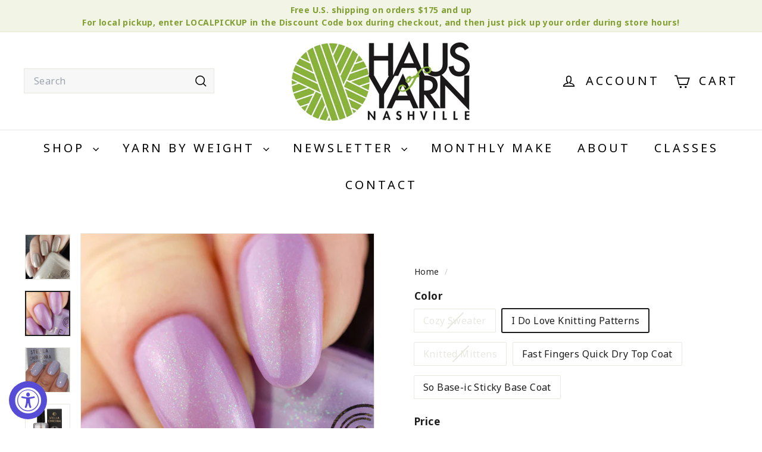

--- FILE ---
content_type: text/html; charset=utf-8
request_url: https://www.hausofyarn.com/products/knitters-nail-polish
body_size: 28451
content:
<!doctype html>
<html class="no-js" lang="en" dir="ltr">
  <head>
    
	
    <meta charset="utf-8">
    <meta http-equiv="X-UA-Compatible" content="IE=edge,chrome=1">
    <meta name="viewport" content="width=device-width,initial-scale=1">
    <meta name="theme-color" content="#000000">
    <link rel="canonical" href="https://www.hausofyarn.com/products/knitters-nail-polish">
    <link rel="preconnect" href="https://fonts.shopifycdn.com" crossorigin>
    <link rel="dns-prefetch" href="https://ajax.googleapis.com">
    <link rel="dns-prefetch" href="https://maps.googleapis.com">
    <link rel="dns-prefetch" href="https://maps.gstatic.com"><link rel="shortcut icon" href="//www.hausofyarn.com/cdn/shop/files/yarnballonly_32x32.png?v=1620848164" type="image/png">
<title>Knitter&#39;s Nail Polish &ndash; Haus of Yarn</title>
<meta name="description" content="STELLA CHROMA is a woman owned company specializing in big 5 free, cruelty free, paraben free nail polish and hand care. When we noticed the line had a couple of colors that have knit-adjacent names...we squealed first, then promptly placed an order with Pam...who, by the way IS ALSO a knitter!  Cozy Sweater ~ This tau">
<meta property="og:site_name" content="Haus of Yarn">
<meta property="og:url" content="https://www.hausofyarn.com/products/knitters-nail-polish">
<meta property="og:title" content="Knitter&#39;s Nail Polish">
<meta property="og:type" content="product">
<meta property="og:description" content="STELLA CHROMA is a woman owned company specializing in big 5 free, cruelty free, paraben free nail polish and hand care. When we noticed the line had a couple of colors that have knit-adjacent names...we squealed first, then promptly placed an order with Pam...who, by the way IS ALSO a knitter!  Cozy Sweater ~ This tau"><meta property="og:image" content="http://www.hausofyarn.com/cdn/shop/products/cozy_sweater.jpg?v=1647463920">
  <meta property="og:image:secure_url" content="https://www.hausofyarn.com/cdn/shop/products/cozy_sweater.jpg?v=1647463920">
  <meta property="og:image:width" content="1000">
  <meta property="og:image:height" content="1000"><meta name="twitter:site" content="@hausofyarntn">
<meta name="twitter:card" content="summary_large_image">
<meta name="twitter:title" content="Knitter's Nail Polish">
<meta name="twitter:description" content="STELLA CHROMA is a woman owned company specializing in big 5 free, cruelty free, paraben free nail polish and hand care. When we noticed the line had a couple of colors that have knit-adjacent names...we squealed first, then promptly placed an order with Pam...who, by the way IS ALSO a knitter!  Cozy Sweater ~ This tau">

<style data-shopify>@font-face {
  font-family: "Playfair Display";
  font-weight: 700;
  font-style: normal;
  font-display: swap;
  src: url("//www.hausofyarn.com/cdn/fonts/playfair_display/playfairdisplay_n7.592b3435e0fff3f50b26d410c73ae7ec893f6910.woff2") format("woff2"),
       url("//www.hausofyarn.com/cdn/fonts/playfair_display/playfairdisplay_n7.998b1417dec711058cce2abb61a0b8c59066498f.woff") format("woff");
}

  

  
  
  
</style><link href="//www.hausofyarn.com/cdn/shop/t/19/assets/components.css?v=43712827778144619181747838876" rel="stylesheet" type="text/css" media="all" />

<style data-shopify>:root {
    --color-body: #ffffff;
    --color-body-alpha-005: rgba(255, 255, 255, 0.05);
    --color-body-dim: #f2f2f2;

    --color-border: #e8e8e1;

    --color-button-primary: #000000;
    --color-button-primary-light: #1a1a1a;
    --color-button-primary-dim: #000000;
    --color-button-primary-text: #ffffff;

    --color-cart-dot: #ba4444;
    --color-cart-dot-text: #ffffff;

    --color-footer: #ffffff;
    --color-footer-border: #e8e8e1;
    --color-footer-text: #242430;

    --color-link: #1c1c1c;

    --color-modal-bg: rgba(231, 231, 231, 0.6);

    --color-nav: #ffffff;
    --color-nav-search: #f7f7f7;
    --color-nav-text: #000000;

    --color-price: #1c1d1d;

    --color-sale-tag: #ba4444;
    --color-sale-tag-text: #ffffff;

    --color-scheme-1-text: #000000;
    --color-scheme-1-bg: #dbded0;
    --color-scheme-2-text: #1c1c1c;
    --color-scheme-2-bg: #f1f5d5;
    --color-scheme-3-text: #f7f5f1;
    --color-scheme-3-bg: #819f32;

    --color-text-body: #1c1c1c;
    --color-text-body-alpha-005: rgba(28, 28, 28, 0.05);
    --color-text-body-alpha-008: rgba(28, 28, 28, 0.08);
    --color-text-savings: #ba4444;

    --color-toolbar: #f2f4e5;
    --color-toolbar-text: #819f32;

    --url-ico-select: url(//www.hausofyarn.com/cdn/shop/t/19/assets/ico-select.svg);
    --url-swirl-svg: url(//www.hausofyarn.com/cdn/shop/t/19/assets/swirl.svg);

    --header-padding-bottom: 0;

    --page-top-padding: 35px;
    --page-narrow: 780px;
    --page-width-padding: 40px;
    --grid-gutter: 22px;
    --index-section-padding: 60px;
    --section-header-bottom: 40px;
    --collapsible-icon-width: 12px;

    --size-chart-margin: 30px 0;
    --size-chart-icon-margin: 5px;

    --newsletter-reminder-padding: 20px 30px 20px 25px;

    --text-frame-margin: 10px;

    /*Shop Pay Installments*/
    --color-body-text: #1c1c1c;
    --color-body: #ffffff;
    --color-bg: #ffffff;

    --type-header-primary: "Playfair Display";
    --type-header-fallback: serif;
    --type-header-size: 50px;
    --type-header-weight: 700;
    --type-header-line-height: 1.1;
    --type-header-spacing: 0.025em;

    
      --type-header-transform: none;
    

    --type-base-primary:"system_ui";
    --type-base-fallback:-apple-system, 'Segoe UI', Roboto, 'Helvetica Neue', 'Noto Sans', 'Liberation Sans', Arial, sans-serif, 'Apple Color Emoji', 'Segoe UI Emoji', 'Segoe UI Symbol', 'Noto Color Emoji';
    --type-base-size: 16px;
    --type-base-weight: 400;
    --type-base-spacing: 0.025em;
    --type-base-line-height: 1.5;

    --color-small-image-bg: #ffffff;
    --color-small-image-bg-dark: #f7f7f7;
    --color-large-image-bg: #e7e7e7;
    --color-large-image-bg-light: #ffffff;

    --icon-stroke-width: 4px;
    --icon-stroke-line-join: miter;

    
      --button-radius: 0;
      --button-padding: 11px 20px;
    

    
      --roundness: 0;
    

    
      --grid-thickness: 0;
    

    --product-tile-margin: 5%;
    --collection-tile-margin: 4%;

    --swatch-size: 40px;

    
      --swatch-border-radius: 50%;
    
  }

  @media screen and (max-width: 768px) {
    :root {
      --page-top-padding: 15px;
      --page-narrow: 330px;
      --page-width-padding: 17px;
      --grid-gutter: 16px;
      --index-section-padding: 40px;
      --section-header-bottom: 25px;
      --collapsible-icon-width: 10px;
      --text-frame-margin: 7px;
      --type-base-size: 14px;

      
        --roundness: 0;
        --button-padding: 9px 17px;
      
    }
  }</style><link href="//www.hausofyarn.com/cdn/shop/t/19/assets/overrides.css?v=22777653670148856341747838877" rel="stylesheet" type="text/css" media="all" />
<style data-shopify>:root {
        --product-grid-padding: 12px;
      }</style><script async crossorigin fetchpriority="high" src="/cdn/shopifycloud/importmap-polyfill/es-modules-shim.2.4.0.js"></script>
<script>
      document.documentElement.className = document.documentElement.className.replace('no-js', 'js');

      window.theme = window.theme || {};

      theme.settings = {
        themeName: 'Expanse',
        themeVersion: '6.1.0', // x-release-please-version
      };
    </script><script type="importmap">
{
  "imports": {
    "@archetype-themes/custom-elements/base-media": "//www.hausofyarn.com/cdn/shop/t/19/assets/base-media.js?v=180215418933095669231747838876",
    "@archetype-themes/custom-elements/disclosure": "//www.hausofyarn.com/cdn/shop/t/19/assets/disclosure.js?v=182459945533096787091747838876",
    "@archetype-themes/custom-elements/header-search": "//www.hausofyarn.com/cdn/shop/t/19/assets/header-search.js?v=14790263600647437351747838877",
    "@archetype-themes/custom-elements/product-recommendations": "//www.hausofyarn.com/cdn/shop/t/19/assets/product-recommendations.js?v=76410797257285949611747838877",
    "@archetype-themes/custom-elements/swatches": "//www.hausofyarn.com/cdn/shop/t/19/assets/swatches.js?v=115748111205220542111747838878",
    "@archetype-themes/custom-elements/theme-element": "//www.hausofyarn.com/cdn/shop/t/19/assets/theme-element.js?v=23783870107938227301747838878",
    "@archetype-themes/modules/cart-form": "//www.hausofyarn.com/cdn/shop/t/19/assets/cart-form.js?v=112467115607385685851747838876",
    "@archetype-themes/modules/clone-footer": "//www.hausofyarn.com/cdn/shop/t/19/assets/clone-footer.js?v=65189253863211222311747838876",
    "@archetype-themes/modules/collection-sidebar": "//www.hausofyarn.com/cdn/shop/t/19/assets/collection-sidebar.js?v=1325888889692973131747838876",
    "@archetype-themes/modules/drawers": "//www.hausofyarn.com/cdn/shop/t/19/assets/drawers.js?v=133655453772475736011747838876",
    "@archetype-themes/modules/modal": "//www.hausofyarn.com/cdn/shop/t/19/assets/modal.js?v=158707362359803246971747838877",
    "@archetype-themes/modules/nav-dropdown": "//www.hausofyarn.com/cdn/shop/t/19/assets/nav-dropdown.js?v=161891049847192907061747838877",
    "@archetype-themes/modules/photoswipe": "//www.hausofyarn.com/cdn/shop/t/19/assets/photoswipe.js?v=26893319410327140681747838877",
    "@archetype-themes/modules/slideshow": "//www.hausofyarn.com/cdn/shop/t/19/assets/slideshow.js?v=126977017077271715931747838877",
    "@archetype-themes/utils/a11y": "//www.hausofyarn.com/cdn/shop/t/19/assets/a11y.js?v=42141139595583154601747838876",
    "@archetype-themes/utils/ajax-renderer": "//www.hausofyarn.com/cdn/shop/t/19/assets/ajax-renderer.js?v=17957378971572593961747838876",
    "@archetype-themes/utils/currency": "//www.hausofyarn.com/cdn/shop/t/19/assets/currency.js?v=93335643952206747231747838876",
    "@archetype-themes/utils/events": "//www.hausofyarn.com/cdn/shop/t/19/assets/events.js?v=41484686344495800011747838876",
    "@archetype-themes/utils/product-loader": "//www.hausofyarn.com/cdn/shop/t/19/assets/product-loader.js?v=71947287259713254281747838877",
    "@archetype-themes/utils/resource-loader": "//www.hausofyarn.com/cdn/shop/t/19/assets/resource-loader.js?v=81301169148003274841747838877",
    "@archetype-themes/utils/storage": "//www.hausofyarn.com/cdn/shop/t/19/assets/storage.js?v=165714144265540632071747838877",
    "@archetype-themes/utils/theme-editor-event-handler-mixin": "//www.hausofyarn.com/cdn/shop/t/19/assets/theme-editor-event-handler-mixin.js?v=114462069356338668731747838878",
    "@archetype-themes/utils/utils": "//www.hausofyarn.com/cdn/shop/t/19/assets/utils.js?v=117964846174238173191747838878",
    "@archetype-themes/vendors/flickity": "//www.hausofyarn.com/cdn/shop/t/19/assets/flickity.js?v=180040601754775719741747838876",
    "@archetype-themes/vendors/flickity-fade": "//www.hausofyarn.com/cdn/shop/t/19/assets/flickity-fade.js?v=7618156608010510071747838876",
    "@archetype-themes/vendors/in-view": "//www.hausofyarn.com/cdn/shop/t/19/assets/in-view.js?v=158303221847540477331747838877",
    "@archetype-themes/vendors/photoswipe-ui-default.min": "//www.hausofyarn.com/cdn/shop/t/19/assets/photoswipe-ui-default.min.js?v=153569421128418950921747838877",
    "@archetype-themes/vendors/photoswipe.min": "//www.hausofyarn.com/cdn/shop/t/19/assets/photoswipe.min.js?v=159595140210348923361747838877",
    "components/add-to-cart": "//www.hausofyarn.com/cdn/shop/t/19/assets/add-to-cart.js?v=157761415605003885381747838876",
    "components/announcement-bar": "//www.hausofyarn.com/cdn/shop/t/19/assets/announcement-bar.js?v=121029201872210647121747838876",
    "components/block-buy-buttons": "//www.hausofyarn.com/cdn/shop/t/19/assets/block-buy-buttons.js?v=56380689241029412871747838876",
    "components/block-price": "//www.hausofyarn.com/cdn/shop/t/19/assets/block-price.js?v=174793000406617112591747838876",
    "components/block-variant-picker": "//www.hausofyarn.com/cdn/shop/t/19/assets/block-variant-picker.js?v=100675464509634971691747838876",
    "components/cart-note": "//www.hausofyarn.com/cdn/shop/t/19/assets/cart-note.js?v=56198602689862001351747838876",
    "components/close-cart": "//www.hausofyarn.com/cdn/shop/t/19/assets/close-cart.js?v=122851508247342011791747838876",
    "components/collapsible": "//www.hausofyarn.com/cdn/shop/t/19/assets/collapsible.js?v=177773173634684916621747838876",
    "components/collection-mobile-filters": "//www.hausofyarn.com/cdn/shop/t/19/assets/collection-mobile-filters.js?v=141085733159431533581747838876",
    "components/gift-card-recipient-form": "//www.hausofyarn.com/cdn/shop/t/19/assets/gift-card-recipient-form.js?v=25114532869471163621747838877",
    "components/header-cart-drawer": "//www.hausofyarn.com/cdn/shop/t/19/assets/header-cart-drawer.js?v=10438076937880405391747838877",
    "components/header-drawer": "//www.hausofyarn.com/cdn/shop/t/19/assets/header-drawer.js?v=12194218155632391321747838877",
    "components/header-mobile-nav": "//www.hausofyarn.com/cdn/shop/t/19/assets/header-mobile-nav.js?v=77324086688366174111747838877",
    "components/header-nav": "//www.hausofyarn.com/cdn/shop/t/19/assets/header-nav.js?v=134448756228213604281747838877",
    "components/item-grid": "//www.hausofyarn.com/cdn/shop/t/19/assets/item-grid.js?v=109905781791598941741747838877",
    "components/map": "//www.hausofyarn.com/cdn/shop/t/19/assets/map.js?v=113321260895345124881747838877",
    "components/model-media": "//www.hausofyarn.com/cdn/shop/t/19/assets/model-media.js?v=72293555598817173731747838877",
    "components/newsletter-reminder": "//www.hausofyarn.com/cdn/shop/t/19/assets/newsletter-reminder.js?v=35744343425145152751747838877",
    "components/parallax-image": "//www.hausofyarn.com/cdn/shop/t/19/assets/parallax-image.js?v=59188309605188605141747838877",
    "components/predictive-search": "//www.hausofyarn.com/cdn/shop/t/19/assets/predictive-search.js?v=165210660372665716981747838877",
    "components/price-range": "//www.hausofyarn.com/cdn/shop/t/19/assets/price-range.js?v=87243038936141742371747838877",
    "components/product-images": "//www.hausofyarn.com/cdn/shop/t/19/assets/product-images.js?v=101208797313625026491747838877",
    "components/product-inventory": "//www.hausofyarn.com/cdn/shop/t/19/assets/product-inventory.js?v=69607211263097186841747838877",
    "components/quantity-selector": "//www.hausofyarn.com/cdn/shop/t/19/assets/quantity-selector.js?v=29811676615099985201747838877",
    "components/quick-add": "//www.hausofyarn.com/cdn/shop/t/19/assets/quick-add.js?v=112070224713420499361747838877",
    "components/quick-shop": "//www.hausofyarn.com/cdn/shop/t/19/assets/quick-shop.js?v=169214600794817870211747838877",
    "components/rte": "//www.hausofyarn.com/cdn/shop/t/19/assets/rte.js?v=175428553801475883871747838877",
    "components/section-advanced-accordion": "//www.hausofyarn.com/cdn/shop/t/19/assets/section-advanced-accordion.js?v=172994900201510659141747838877",
    "components/section-age-verification-popup": "//www.hausofyarn.com/cdn/shop/t/19/assets/section-age-verification-popup.js?v=133696332194319723851747838877",
    "components/section-background-image-text": "//www.hausofyarn.com/cdn/shop/t/19/assets/section-background-image-text.js?v=21722524035606903071747838877",
    "components/section-collection-header": "//www.hausofyarn.com/cdn/shop/t/19/assets/section-collection-header.js?v=38468508189529151931747838877",
    "components/section-countdown": "//www.hausofyarn.com/cdn/shop/t/19/assets/section-countdown.js?v=75237863181774550081747838877",
    "components/section-footer": "//www.hausofyarn.com/cdn/shop/t/19/assets/section-footer.js?v=148713697742347807881747838877",
    "components/section-header": "//www.hausofyarn.com/cdn/shop/t/19/assets/section-header.js?v=146891184291599232001747838877",
    "components/section-hotspots": "//www.hausofyarn.com/cdn/shop/t/19/assets/section-hotspots.js?v=123038301200020945031747838877",
    "components/section-image-compare": "//www.hausofyarn.com/cdn/shop/t/19/assets/section-image-compare.js?v=84708806597935999591747838877",
    "components/section-main-addresses": "//www.hausofyarn.com/cdn/shop/t/19/assets/section-main-addresses.js?v=38269558316828166111747838877",
    "components/section-main-cart": "//www.hausofyarn.com/cdn/shop/t/19/assets/section-main-cart.js?v=104282612614769570861747838877",
    "components/section-main-login": "//www.hausofyarn.com/cdn/shop/t/19/assets/section-main-login.js?v=141583384861984065451747838877",
    "components/section-more-products-vendor": "//www.hausofyarn.com/cdn/shop/t/19/assets/section-more-products-vendor.js?v=139037179476081649891747838877",
    "components/section-newsletter-popup": "//www.hausofyarn.com/cdn/shop/t/19/assets/section-newsletter-popup.js?v=14748164573072822331747838877",
    "components/section-password-header": "//www.hausofyarn.com/cdn/shop/t/19/assets/section-password-header.js?v=180461259096248157561747838877",
    "components/section-recently-viewed": "//www.hausofyarn.com/cdn/shop/t/19/assets/section-recently-viewed.js?v=55908193119123770971747838877",
    "components/section-testimonials": "//www.hausofyarn.com/cdn/shop/t/19/assets/section-testimonials.js?v=1105492954700041671747838877",
    "components/store-availability": "//www.hausofyarn.com/cdn/shop/t/19/assets/store-availability.js?v=3599424513449990531747838878",
    "components/theme-editor": "//www.hausofyarn.com/cdn/shop/t/19/assets/theme-editor.js?v=7962243367912863361747838878",
    "components/toggle-cart": "//www.hausofyarn.com/cdn/shop/t/19/assets/toggle-cart.js?v=38431333347854231931747838878",
    "components/toggle-menu": "//www.hausofyarn.com/cdn/shop/t/19/assets/toggle-menu.js?v=184417730195572818991747838878",
    "components/toggle-search": "//www.hausofyarn.com/cdn/shop/t/19/assets/toggle-search.js?v=152152935064256525541747838878",
    "components/tool-tip": "//www.hausofyarn.com/cdn/shop/t/19/assets/tool-tip.js?v=111952048857288946281747838878",
    "components/tool-tip-trigger": "//www.hausofyarn.com/cdn/shop/t/19/assets/tool-tip-trigger.js?v=51579085798980736711747838878",
    "components/variant-sku": "//www.hausofyarn.com/cdn/shop/t/19/assets/variant-sku.js?v=181636493864733257641747838878",
    "components/video-media": "//www.hausofyarn.com/cdn/shop/t/19/assets/video-media.js?v=117747228584985477391747838878",
    "nouislider": "//www.hausofyarn.com/cdn/shop/t/19/assets/nouislider.js?v=100438778919154896961747838877"
  }
}
</script>
<script>
  if (!(HTMLScriptElement.supports && HTMLScriptElement.supports('importmap'))) {
    const el = document.createElement('script')
    el.async = true
    el.src = "//www.hausofyarn.com/cdn/shop/t/19/assets/es-module-shims.min.js?v=3197203922110785981747838876"
    document.head.appendChild(el)
  }
</script>

<script type="module" src="//www.hausofyarn.com/cdn/shop/t/19/assets/is-land.min.js?v=92343381495565747271747838877"></script>



<script type="module">
  try {
    const importMap = document.querySelector('script[type="importmap"]')
    const importMapJson = JSON.parse(importMap.textContent)
    const importMapModules = Object.values(importMapJson.imports)
    for (let i = 0; i < importMapModules.length; i++) {
      const link = document.createElement('link')
      link.rel = 'modulepreload'
      link.href = importMapModules[i]
      document.head.appendChild(link)
    }
  } catch (e) {
    console.error(e)
  }
</script>

<script>window.performance && window.performance.mark && window.performance.mark('shopify.content_for_header.start');</script><meta id="shopify-digital-wallet" name="shopify-digital-wallet" content="/10627236/digital_wallets/dialog">
<meta name="shopify-checkout-api-token" content="f9ea66bf45b568d7480a6dd916fd7d90">
<meta id="in-context-paypal-metadata" data-shop-id="10627236" data-venmo-supported="false" data-environment="production" data-locale="en_US" data-paypal-v4="true" data-currency="USD">
<link rel="alternate" type="application/json+oembed" href="https://www.hausofyarn.com/products/knitters-nail-polish.oembed">
<script async="async" src="/checkouts/internal/preloads.js?locale=en-US"></script>
<link rel="preconnect" href="https://shop.app" crossorigin="anonymous">
<script async="async" src="https://shop.app/checkouts/internal/preloads.js?locale=en-US&shop_id=10627236" crossorigin="anonymous"></script>
<script id="apple-pay-shop-capabilities" type="application/json">{"shopId":10627236,"countryCode":"US","currencyCode":"USD","merchantCapabilities":["supports3DS"],"merchantId":"gid:\/\/shopify\/Shop\/10627236","merchantName":"Haus of Yarn","requiredBillingContactFields":["postalAddress","email","phone"],"requiredShippingContactFields":["postalAddress","email","phone"],"shippingType":"shipping","supportedNetworks":["visa","masterCard","amex","discover","elo","jcb"],"total":{"type":"pending","label":"Haus of Yarn","amount":"1.00"},"shopifyPaymentsEnabled":true,"supportsSubscriptions":true}</script>
<script id="shopify-features" type="application/json">{"accessToken":"f9ea66bf45b568d7480a6dd916fd7d90","betas":["rich-media-storefront-analytics"],"domain":"www.hausofyarn.com","predictiveSearch":true,"shopId":10627236,"locale":"en"}</script>
<script>var Shopify = Shopify || {};
Shopify.shop = "haus-of-yarn.myshopify.com";
Shopify.locale = "en";
Shopify.currency = {"active":"USD","rate":"1.0"};
Shopify.country = "US";
Shopify.theme = {"name":"2.0 Expanse - Updated Version","id":174030028959,"schema_name":"Expanse","schema_version":"6.1.0","theme_store_id":902,"role":"main"};
Shopify.theme.handle = "null";
Shopify.theme.style = {"id":null,"handle":null};
Shopify.cdnHost = "www.hausofyarn.com/cdn";
Shopify.routes = Shopify.routes || {};
Shopify.routes.root = "/";</script>
<script type="module">!function(o){(o.Shopify=o.Shopify||{}).modules=!0}(window);</script>
<script>!function(o){function n(){var o=[];function n(){o.push(Array.prototype.slice.apply(arguments))}return n.q=o,n}var t=o.Shopify=o.Shopify||{};t.loadFeatures=n(),t.autoloadFeatures=n()}(window);</script>
<script>
  window.ShopifyPay = window.ShopifyPay || {};
  window.ShopifyPay.apiHost = "shop.app\/pay";
  window.ShopifyPay.redirectState = null;
</script>
<script id="shop-js-analytics" type="application/json">{"pageType":"product"}</script>
<script defer="defer" async type="module" src="//www.hausofyarn.com/cdn/shopifycloud/shop-js/modules/v2/client.init-shop-cart-sync_D9rMo2Al.en.esm.js"></script>
<script defer="defer" async type="module" src="//www.hausofyarn.com/cdn/shopifycloud/shop-js/modules/v2/chunk.common_CxiRFgWq.esm.js"></script>
<script type="module">
  await import("//www.hausofyarn.com/cdn/shopifycloud/shop-js/modules/v2/client.init-shop-cart-sync_D9rMo2Al.en.esm.js");
await import("//www.hausofyarn.com/cdn/shopifycloud/shop-js/modules/v2/chunk.common_CxiRFgWq.esm.js");

  window.Shopify.SignInWithShop?.initShopCartSync?.({"fedCMEnabled":true,"windoidEnabled":true});

</script>
<script defer="defer" async type="module" src="//www.hausofyarn.com/cdn/shopifycloud/shop-js/modules/v2/client.payment-terms_DQmF-n60.en.esm.js"></script>
<script defer="defer" async type="module" src="//www.hausofyarn.com/cdn/shopifycloud/shop-js/modules/v2/chunk.common_CxiRFgWq.esm.js"></script>
<script defer="defer" async type="module" src="//www.hausofyarn.com/cdn/shopifycloud/shop-js/modules/v2/chunk.modal_syYdCACb.esm.js"></script>
<script type="module">
  await import("//www.hausofyarn.com/cdn/shopifycloud/shop-js/modules/v2/client.payment-terms_DQmF-n60.en.esm.js");
await import("//www.hausofyarn.com/cdn/shopifycloud/shop-js/modules/v2/chunk.common_CxiRFgWq.esm.js");
await import("//www.hausofyarn.com/cdn/shopifycloud/shop-js/modules/v2/chunk.modal_syYdCACb.esm.js");

  
</script>
<script>
  window.Shopify = window.Shopify || {};
  if (!window.Shopify.featureAssets) window.Shopify.featureAssets = {};
  window.Shopify.featureAssets['shop-js'] = {"shop-cart-sync":["modules/v2/client.shop-cart-sync_B4ZT7whv.en.esm.js","modules/v2/chunk.common_CxiRFgWq.esm.js"],"init-fed-cm":["modules/v2/client.init-fed-cm_BRrGp5G0.en.esm.js","modules/v2/chunk.common_CxiRFgWq.esm.js"],"init-shop-email-lookup-coordinator":["modules/v2/client.init-shop-email-lookup-coordinator_BC540MY1.en.esm.js","modules/v2/chunk.common_CxiRFgWq.esm.js"],"shop-button":["modules/v2/client.shop-button_nlTgGxYh.en.esm.js","modules/v2/chunk.common_CxiRFgWq.esm.js"],"init-shop-cart-sync":["modules/v2/client.init-shop-cart-sync_D9rMo2Al.en.esm.js","modules/v2/chunk.common_CxiRFgWq.esm.js"],"init-windoid":["modules/v2/client.init-windoid_3gKc3KSk.en.esm.js","modules/v2/chunk.common_CxiRFgWq.esm.js"],"shop-login-button":["modules/v2/client.shop-login-button_DMAUQ9OT.en.esm.js","modules/v2/chunk.common_CxiRFgWq.esm.js","modules/v2/chunk.modal_syYdCACb.esm.js"],"shop-cash-offers":["modules/v2/client.shop-cash-offers_CmtUJxLt.en.esm.js","modules/v2/chunk.common_CxiRFgWq.esm.js","modules/v2/chunk.modal_syYdCACb.esm.js"],"shop-toast-manager":["modules/v2/client.shop-toast-manager_yZsKSMhS.en.esm.js","modules/v2/chunk.common_CxiRFgWq.esm.js"],"pay-button":["modules/v2/client.pay-button_Dug2uVVc.en.esm.js","modules/v2/chunk.common_CxiRFgWq.esm.js"],"avatar":["modules/v2/client.avatar_BTnouDA3.en.esm.js"],"init-customer-accounts":["modules/v2/client.init-customer-accounts_ebrhaeXX.en.esm.js","modules/v2/client.shop-login-button_DMAUQ9OT.en.esm.js","modules/v2/chunk.common_CxiRFgWq.esm.js","modules/v2/chunk.modal_syYdCACb.esm.js"],"init-customer-accounts-sign-up":["modules/v2/client.init-customer-accounts-sign-up_6_zNq-7b.en.esm.js","modules/v2/client.shop-login-button_DMAUQ9OT.en.esm.js","modules/v2/chunk.common_CxiRFgWq.esm.js","modules/v2/chunk.modal_syYdCACb.esm.js"],"shop-follow-button":["modules/v2/client.shop-follow-button_2rBiVQsM.en.esm.js","modules/v2/chunk.common_CxiRFgWq.esm.js","modules/v2/chunk.modal_syYdCACb.esm.js"],"init-shop-for-new-customer-accounts":["modules/v2/client.init-shop-for-new-customer-accounts_C6R_yrAL.en.esm.js","modules/v2/client.shop-login-button_DMAUQ9OT.en.esm.js","modules/v2/chunk.common_CxiRFgWq.esm.js","modules/v2/chunk.modal_syYdCACb.esm.js"],"checkout-modal":["modules/v2/client.checkout-modal_Ch6xv_T_.en.esm.js","modules/v2/chunk.common_CxiRFgWq.esm.js","modules/v2/chunk.modal_syYdCACb.esm.js"],"lead-capture":["modules/v2/client.lead-capture_-xSIszTT.en.esm.js","modules/v2/chunk.common_CxiRFgWq.esm.js","modules/v2/chunk.modal_syYdCACb.esm.js"],"shop-login":["modules/v2/client.shop-login_DwdOaDcq.en.esm.js","modules/v2/chunk.common_CxiRFgWq.esm.js","modules/v2/chunk.modal_syYdCACb.esm.js"],"payment-terms":["modules/v2/client.payment-terms_DQmF-n60.en.esm.js","modules/v2/chunk.common_CxiRFgWq.esm.js","modules/v2/chunk.modal_syYdCACb.esm.js"]};
</script>
<script>(function() {
  var isLoaded = false;
  function asyncLoad() {
    if (isLoaded) return;
    isLoaded = true;
    var urls = ["https:\/\/accessibly.onthemapmarketing.com\/public\/widget\/run.js?shop=haus-of-yarn.myshopify.com","\/\/cdn.shopify.com\/proxy\/a87f145d763c2504eb5bd11d53fb537e50c23d2b7d2cd19ac0ad1f7f641edcfb\/s.pandect.es\/v2.2\/gdpr-cookie-consent.min.js?shop=haus-of-yarn.myshopify.com\u0026sp-cache-control=cHVibGljLCBtYXgtYWdlPTkwMA"];
    for (var i = 0; i < urls.length; i++) {
      var s = document.createElement('script');
      s.type = 'text/javascript';
      s.async = true;
      s.src = urls[i];
      var x = document.getElementsByTagName('script')[0];
      x.parentNode.insertBefore(s, x);
    }
  };
  if(window.attachEvent) {
    window.attachEvent('onload', asyncLoad);
  } else {
    window.addEventListener('load', asyncLoad, false);
  }
})();</script>
<script id="__st">var __st={"a":10627236,"offset":-21600,"reqid":"96c8b659-1b43-4280-9dfa-ef3283db64bd-1766162309","pageurl":"www.hausofyarn.com\/products\/knitters-nail-polish","u":"8593af55ccb0","p":"product","rtyp":"product","rid":7335051231391};</script>
<script>window.ShopifyPaypalV4VisibilityTracking = true;</script>
<script id="captcha-bootstrap">!function(){'use strict';const t='contact',e='account',n='new_comment',o=[[t,t],['blogs',n],['comments',n],[t,'customer']],c=[[e,'customer_login'],[e,'guest_login'],[e,'recover_customer_password'],[e,'create_customer']],r=t=>t.map((([t,e])=>`form[action*='/${t}']:not([data-nocaptcha='true']) input[name='form_type'][value='${e}']`)).join(','),a=t=>()=>t?[...document.querySelectorAll(t)].map((t=>t.form)):[];function s(){const t=[...o],e=r(t);return a(e)}const i='password',u='form_key',d=['recaptcha-v3-token','g-recaptcha-response','h-captcha-response',i],f=()=>{try{return window.sessionStorage}catch{return}},m='__shopify_v',_=t=>t.elements[u];function p(t,e,n=!1){try{const o=window.sessionStorage,c=JSON.parse(o.getItem(e)),{data:r}=function(t){const{data:e,action:n}=t;return t[m]||n?{data:e,action:n}:{data:t,action:n}}(c);for(const[e,n]of Object.entries(r))t.elements[e]&&(t.elements[e].value=n);n&&o.removeItem(e)}catch(o){console.error('form repopulation failed',{error:o})}}const l='form_type',E='cptcha';function T(t){t.dataset[E]=!0}const w=window,h=w.document,L='Shopify',v='ce_forms',y='captcha';let A=!1;((t,e)=>{const n=(g='f06e6c50-85a8-45c8-87d0-21a2b65856fe',I='https://cdn.shopify.com/shopifycloud/storefront-forms-hcaptcha/ce_storefront_forms_captcha_hcaptcha.v1.5.2.iife.js',D={infoText:'Protected by hCaptcha',privacyText:'Privacy',termsText:'Terms'},(t,e,n)=>{const o=w[L][v],c=o.bindForm;if(c)return c(t,g,e,D).then(n);var r;o.q.push([[t,g,e,D],n]),r=I,A||(h.body.append(Object.assign(h.createElement('script'),{id:'captcha-provider',async:!0,src:r})),A=!0)});var g,I,D;w[L]=w[L]||{},w[L][v]=w[L][v]||{},w[L][v].q=[],w[L][y]=w[L][y]||{},w[L][y].protect=function(t,e){n(t,void 0,e),T(t)},Object.freeze(w[L][y]),function(t,e,n,w,h,L){const[v,y,A,g]=function(t,e,n){const i=e?o:[],u=t?c:[],d=[...i,...u],f=r(d),m=r(i),_=r(d.filter((([t,e])=>n.includes(e))));return[a(f),a(m),a(_),s()]}(w,h,L),I=t=>{const e=t.target;return e instanceof HTMLFormElement?e:e&&e.form},D=t=>v().includes(t);t.addEventListener('submit',(t=>{const e=I(t);if(!e)return;const n=D(e)&&!e.dataset.hcaptchaBound&&!e.dataset.recaptchaBound,o=_(e),c=g().includes(e)&&(!o||!o.value);(n||c)&&t.preventDefault(),c&&!n&&(function(t){try{if(!f())return;!function(t){const e=f();if(!e)return;const n=_(t);if(!n)return;const o=n.value;o&&e.removeItem(o)}(t);const e=Array.from(Array(32),(()=>Math.random().toString(36)[2])).join('');!function(t,e){_(t)||t.append(Object.assign(document.createElement('input'),{type:'hidden',name:u})),t.elements[u].value=e}(t,e),function(t,e){const n=f();if(!n)return;const o=[...t.querySelectorAll(`input[type='${i}']`)].map((({name:t})=>t)),c=[...d,...o],r={};for(const[a,s]of new FormData(t).entries())c.includes(a)||(r[a]=s);n.setItem(e,JSON.stringify({[m]:1,action:t.action,data:r}))}(t,e)}catch(e){console.error('failed to persist form',e)}}(e),e.submit())}));const S=(t,e)=>{t&&!t.dataset[E]&&(n(t,e.some((e=>e===t))),T(t))};for(const o of['focusin','change'])t.addEventListener(o,(t=>{const e=I(t);D(e)&&S(e,y())}));const B=e.get('form_key'),M=e.get(l),P=B&&M;t.addEventListener('DOMContentLoaded',(()=>{const t=y();if(P)for(const e of t)e.elements[l].value===M&&p(e,B);[...new Set([...A(),...v().filter((t=>'true'===t.dataset.shopifyCaptcha))])].forEach((e=>S(e,t)))}))}(h,new URLSearchParams(w.location.search),n,t,e,['guest_login'])})(!0,!0)}();</script>
<script integrity="sha256-4kQ18oKyAcykRKYeNunJcIwy7WH5gtpwJnB7kiuLZ1E=" data-source-attribution="shopify.loadfeatures" defer="defer" src="//www.hausofyarn.com/cdn/shopifycloud/storefront/assets/storefront/load_feature-a0a9edcb.js" crossorigin="anonymous"></script>
<script crossorigin="anonymous" defer="defer" src="//www.hausofyarn.com/cdn/shopifycloud/storefront/assets/shopify_pay/storefront-65b4c6d7.js?v=20250812"></script>
<script data-source-attribution="shopify.dynamic_checkout.dynamic.init">var Shopify=Shopify||{};Shopify.PaymentButton=Shopify.PaymentButton||{isStorefrontPortableWallets:!0,init:function(){window.Shopify.PaymentButton.init=function(){};var t=document.createElement("script");t.src="https://www.hausofyarn.com/cdn/shopifycloud/portable-wallets/latest/portable-wallets.en.js",t.type="module",document.head.appendChild(t)}};
</script>
<script data-source-attribution="shopify.dynamic_checkout.buyer_consent">
  function portableWalletsHideBuyerConsent(e){var t=document.getElementById("shopify-buyer-consent"),n=document.getElementById("shopify-subscription-policy-button");t&&n&&(t.classList.add("hidden"),t.setAttribute("aria-hidden","true"),n.removeEventListener("click",e))}function portableWalletsShowBuyerConsent(e){var t=document.getElementById("shopify-buyer-consent"),n=document.getElementById("shopify-subscription-policy-button");t&&n&&(t.classList.remove("hidden"),t.removeAttribute("aria-hidden"),n.addEventListener("click",e))}window.Shopify?.PaymentButton&&(window.Shopify.PaymentButton.hideBuyerConsent=portableWalletsHideBuyerConsent,window.Shopify.PaymentButton.showBuyerConsent=portableWalletsShowBuyerConsent);
</script>
<script data-source-attribution="shopify.dynamic_checkout.cart.bootstrap">document.addEventListener("DOMContentLoaded",(function(){function t(){return document.querySelector("shopify-accelerated-checkout-cart, shopify-accelerated-checkout")}if(t())Shopify.PaymentButton.init();else{new MutationObserver((function(e,n){t()&&(Shopify.PaymentButton.init(),n.disconnect())})).observe(document.body,{childList:!0,subtree:!0})}}));
</script>
<link id="shopify-accelerated-checkout-styles" rel="stylesheet" media="screen" href="https://www.hausofyarn.com/cdn/shopifycloud/portable-wallets/latest/accelerated-checkout-backwards-compat.css" crossorigin="anonymous">
<style id="shopify-accelerated-checkout-cart">
        #shopify-buyer-consent {
  margin-top: 1em;
  display: inline-block;
  width: 100%;
}

#shopify-buyer-consent.hidden {
  display: none;
}

#shopify-subscription-policy-button {
  background: none;
  border: none;
  padding: 0;
  text-decoration: underline;
  font-size: inherit;
  cursor: pointer;
}

#shopify-subscription-policy-button::before {
  box-shadow: none;
}

      </style>

<script>window.performance && window.performance.mark && window.performance.mark('shopify.content_for_header.end');</script>

    <script src="//www.hausofyarn.com/cdn/shop/t/19/assets/theme.js?v=113616480651186619411747838878" defer="defer"></script>
  <link href="https://monorail-edge.shopifysvc.com" rel="dns-prefetch">
<script>(function(){if ("sendBeacon" in navigator && "performance" in window) {try {var session_token_from_headers = performance.getEntriesByType('navigation')[0].serverTiming.find(x => x.name == '_s').description;} catch {var session_token_from_headers = undefined;}var session_cookie_matches = document.cookie.match(/_shopify_s=([^;]*)/);var session_token_from_cookie = session_cookie_matches && session_cookie_matches.length === 2 ? session_cookie_matches[1] : "";var session_token = session_token_from_headers || session_token_from_cookie || "";function handle_abandonment_event(e) {var entries = performance.getEntries().filter(function(entry) {return /monorail-edge.shopifysvc.com/.test(entry.name);});if (!window.abandonment_tracked && entries.length === 0) {window.abandonment_tracked = true;var currentMs = Date.now();var navigation_start = performance.timing.navigationStart;var payload = {shop_id: 10627236,url: window.location.href,navigation_start,duration: currentMs - navigation_start,session_token,page_type: "product"};window.navigator.sendBeacon("https://monorail-edge.shopifysvc.com/v1/produce", JSON.stringify({schema_id: "online_store_buyer_site_abandonment/1.1",payload: payload,metadata: {event_created_at_ms: currentMs,event_sent_at_ms: currentMs}}));}}window.addEventListener('pagehide', handle_abandonment_event);}}());</script>
<script id="web-pixels-manager-setup">(function e(e,d,r,n,o){if(void 0===o&&(o={}),!Boolean(null===(a=null===(i=window.Shopify)||void 0===i?void 0:i.analytics)||void 0===a?void 0:a.replayQueue)){var i,a;window.Shopify=window.Shopify||{};var t=window.Shopify;t.analytics=t.analytics||{};var s=t.analytics;s.replayQueue=[],s.publish=function(e,d,r){return s.replayQueue.push([e,d,r]),!0};try{self.performance.mark("wpm:start")}catch(e){}var l=function(){var e={modern:/Edge?\/(1{2}[4-9]|1[2-9]\d|[2-9]\d{2}|\d{4,})\.\d+(\.\d+|)|Firefox\/(1{2}[4-9]|1[2-9]\d|[2-9]\d{2}|\d{4,})\.\d+(\.\d+|)|Chrom(ium|e)\/(9{2}|\d{3,})\.\d+(\.\d+|)|(Maci|X1{2}).+ Version\/(15\.\d+|(1[6-9]|[2-9]\d|\d{3,})\.\d+)([,.]\d+|)( \(\w+\)|)( Mobile\/\w+|) Safari\/|Chrome.+OPR\/(9{2}|\d{3,})\.\d+\.\d+|(CPU[ +]OS|iPhone[ +]OS|CPU[ +]iPhone|CPU IPhone OS|CPU iPad OS)[ +]+(15[._]\d+|(1[6-9]|[2-9]\d|\d{3,})[._]\d+)([._]\d+|)|Android:?[ /-](13[3-9]|1[4-9]\d|[2-9]\d{2}|\d{4,})(\.\d+|)(\.\d+|)|Android.+Firefox\/(13[5-9]|1[4-9]\d|[2-9]\d{2}|\d{4,})\.\d+(\.\d+|)|Android.+Chrom(ium|e)\/(13[3-9]|1[4-9]\d|[2-9]\d{2}|\d{4,})\.\d+(\.\d+|)|SamsungBrowser\/([2-9]\d|\d{3,})\.\d+/,legacy:/Edge?\/(1[6-9]|[2-9]\d|\d{3,})\.\d+(\.\d+|)|Firefox\/(5[4-9]|[6-9]\d|\d{3,})\.\d+(\.\d+|)|Chrom(ium|e)\/(5[1-9]|[6-9]\d|\d{3,})\.\d+(\.\d+|)([\d.]+$|.*Safari\/(?![\d.]+ Edge\/[\d.]+$))|(Maci|X1{2}).+ Version\/(10\.\d+|(1[1-9]|[2-9]\d|\d{3,})\.\d+)([,.]\d+|)( \(\w+\)|)( Mobile\/\w+|) Safari\/|Chrome.+OPR\/(3[89]|[4-9]\d|\d{3,})\.\d+\.\d+|(CPU[ +]OS|iPhone[ +]OS|CPU[ +]iPhone|CPU IPhone OS|CPU iPad OS)[ +]+(10[._]\d+|(1[1-9]|[2-9]\d|\d{3,})[._]\d+)([._]\d+|)|Android:?[ /-](13[3-9]|1[4-9]\d|[2-9]\d{2}|\d{4,})(\.\d+|)(\.\d+|)|Mobile Safari.+OPR\/([89]\d|\d{3,})\.\d+\.\d+|Android.+Firefox\/(13[5-9]|1[4-9]\d|[2-9]\d{2}|\d{4,})\.\d+(\.\d+|)|Android.+Chrom(ium|e)\/(13[3-9]|1[4-9]\d|[2-9]\d{2}|\d{4,})\.\d+(\.\d+|)|Android.+(UC? ?Browser|UCWEB|U3)[ /]?(15\.([5-9]|\d{2,})|(1[6-9]|[2-9]\d|\d{3,})\.\d+)\.\d+|SamsungBrowser\/(5\.\d+|([6-9]|\d{2,})\.\d+)|Android.+MQ{2}Browser\/(14(\.(9|\d{2,})|)|(1[5-9]|[2-9]\d|\d{3,})(\.\d+|))(\.\d+|)|K[Aa][Ii]OS\/(3\.\d+|([4-9]|\d{2,})\.\d+)(\.\d+|)/},d=e.modern,r=e.legacy,n=navigator.userAgent;return n.match(d)?"modern":n.match(r)?"legacy":"unknown"}(),u="modern"===l?"modern":"legacy",c=(null!=n?n:{modern:"",legacy:""})[u],f=function(e){return[e.baseUrl,"/wpm","/b",e.hashVersion,"modern"===e.buildTarget?"m":"l",".js"].join("")}({baseUrl:d,hashVersion:r,buildTarget:u}),m=function(e){var d=e.version,r=e.bundleTarget,n=e.surface,o=e.pageUrl,i=e.monorailEndpoint;return{emit:function(e){var a=e.status,t=e.errorMsg,s=(new Date).getTime(),l=JSON.stringify({metadata:{event_sent_at_ms:s},events:[{schema_id:"web_pixels_manager_load/3.1",payload:{version:d,bundle_target:r,page_url:o,status:a,surface:n,error_msg:t},metadata:{event_created_at_ms:s}}]});if(!i)return console&&console.warn&&console.warn("[Web Pixels Manager] No Monorail endpoint provided, skipping logging."),!1;try{return self.navigator.sendBeacon.bind(self.navigator)(i,l)}catch(e){}var u=new XMLHttpRequest;try{return u.open("POST",i,!0),u.setRequestHeader("Content-Type","text/plain"),u.send(l),!0}catch(e){return console&&console.warn&&console.warn("[Web Pixels Manager] Got an unhandled error while logging to Monorail."),!1}}}}({version:r,bundleTarget:l,surface:e.surface,pageUrl:self.location.href,monorailEndpoint:e.monorailEndpoint});try{o.browserTarget=l,function(e){var d=e.src,r=e.async,n=void 0===r||r,o=e.onload,i=e.onerror,a=e.sri,t=e.scriptDataAttributes,s=void 0===t?{}:t,l=document.createElement("script"),u=document.querySelector("head"),c=document.querySelector("body");if(l.async=n,l.src=d,a&&(l.integrity=a,l.crossOrigin="anonymous"),s)for(var f in s)if(Object.prototype.hasOwnProperty.call(s,f))try{l.dataset[f]=s[f]}catch(e){}if(o&&l.addEventListener("load",o),i&&l.addEventListener("error",i),u)u.appendChild(l);else{if(!c)throw new Error("Did not find a head or body element to append the script");c.appendChild(l)}}({src:f,async:!0,onload:function(){if(!function(){var e,d;return Boolean(null===(d=null===(e=window.Shopify)||void 0===e?void 0:e.analytics)||void 0===d?void 0:d.initialized)}()){var d=window.webPixelsManager.init(e)||void 0;if(d){var r=window.Shopify.analytics;r.replayQueue.forEach((function(e){var r=e[0],n=e[1],o=e[2];d.publishCustomEvent(r,n,o)})),r.replayQueue=[],r.publish=d.publishCustomEvent,r.visitor=d.visitor,r.initialized=!0}}},onerror:function(){return m.emit({status:"failed",errorMsg:"".concat(f," has failed to load")})},sri:function(e){var d=/^sha384-[A-Za-z0-9+/=]+$/;return"string"==typeof e&&d.test(e)}(c)?c:"",scriptDataAttributes:o}),m.emit({status:"loading"})}catch(e){m.emit({status:"failed",errorMsg:(null==e?void 0:e.message)||"Unknown error"})}}})({shopId: 10627236,storefrontBaseUrl: "https://www.hausofyarn.com",extensionsBaseUrl: "https://extensions.shopifycdn.com/cdn/shopifycloud/web-pixels-manager",monorailEndpoint: "https://monorail-edge.shopifysvc.com/unstable/produce_batch",surface: "storefront-renderer",enabledBetaFlags: ["2dca8a86"],webPixelsConfigList: [{"id":"shopify-app-pixel","configuration":"{}","eventPayloadVersion":"v1","runtimeContext":"STRICT","scriptVersion":"0450","apiClientId":"shopify-pixel","type":"APP","privacyPurposes":["ANALYTICS","MARKETING"]},{"id":"shopify-custom-pixel","eventPayloadVersion":"v1","runtimeContext":"LAX","scriptVersion":"0450","apiClientId":"shopify-pixel","type":"CUSTOM","privacyPurposes":["ANALYTICS","MARKETING"]}],isMerchantRequest: false,initData: {"shop":{"name":"Haus of Yarn","paymentSettings":{"currencyCode":"USD"},"myshopifyDomain":"haus-of-yarn.myshopify.com","countryCode":"US","storefrontUrl":"https:\/\/www.hausofyarn.com"},"customer":null,"cart":null,"checkout":null,"productVariants":[{"price":{"amount":13.5,"currencyCode":"USD"},"product":{"title":"Knitter's Nail Polish","vendor":"Stella Chroma","id":"7335051231391","untranslatedTitle":"Knitter's Nail Polish","url":"\/products\/knitters-nail-polish","type":"Accessories"},"id":"41977074450591","image":{"src":"\/\/www.hausofyarn.com\/cdn\/shop\/products\/cozy_sweater.jpg?v=1647463920"},"sku":"48039","title":"Cozy Sweater","untranslatedTitle":"Cozy Sweater"},{"price":{"amount":8.1,"currencyCode":"USD"},"product":{"title":"Knitter's Nail Polish","vendor":"Stella Chroma","id":"7335051231391","untranslatedTitle":"Knitter's Nail Polish","url":"\/products\/knitters-nail-polish","type":"Accessories"},"id":"41977074483359","image":{"src":"\/\/www.hausofyarn.com\/cdn\/shop\/products\/knitting_patterns.jpg?v=1647463931"},"sku":"48040","title":"I Do Love Knitting Patterns","untranslatedTitle":"I Do Love Knitting Patterns"},{"price":{"amount":13.5,"currencyCode":"USD"},"product":{"title":"Knitter's Nail Polish","vendor":"Stella Chroma","id":"7335051231391","untranslatedTitle":"Knitter's Nail Polish","url":"\/products\/knitters-nail-polish","type":"Accessories"},"id":"41977074516127","image":{"src":"\/\/www.hausofyarn.com\/cdn\/shop\/products\/knitted_mittens.jpg?v=1647463942"},"sku":"48041","title":"Knitted Mittens","untranslatedTitle":"Knitted Mittens"},{"price":{"amount":8.1,"currencyCode":"USD"},"product":{"title":"Knitter's Nail Polish","vendor":"Stella Chroma","id":"7335051231391","untranslatedTitle":"Knitter's Nail Polish","url":"\/products\/knitters-nail-polish","type":"Accessories"},"id":"41977074548895","image":{"src":"\/\/www.hausofyarn.com\/cdn\/shop\/products\/fast_fingers.jpg?v=1647463953"},"sku":"48042","title":"Fast Fingers Quick Dry Top Coat","untranslatedTitle":"Fast Fingers Quick Dry Top Coat"},{"price":{"amount":8.1,"currencyCode":"USD"},"product":{"title":"Knitter's Nail Polish","vendor":"Stella Chroma","id":"7335051231391","untranslatedTitle":"Knitter's Nail Polish","url":"\/products\/knitters-nail-polish","type":"Accessories"},"id":"41977074581663","image":{"src":"\/\/www.hausofyarn.com\/cdn\/shop\/products\/so_base-ic.jpg?v=1647463965"},"sku":"48043","title":"So Base-ic Sticky Base Coat","untranslatedTitle":"So Base-ic Sticky Base Coat"}],"purchasingCompany":null},},"https://www.hausofyarn.com/cdn","1e0b1122w61c904dfpc855754am2b403ea2",{"modern":"","legacy":""},{"shopId":"10627236","storefrontBaseUrl":"https:\/\/www.hausofyarn.com","extensionBaseUrl":"https:\/\/extensions.shopifycdn.com\/cdn\/shopifycloud\/web-pixels-manager","surface":"storefront-renderer","enabledBetaFlags":"[\"2dca8a86\"]","isMerchantRequest":"false","hashVersion":"1e0b1122w61c904dfpc855754am2b403ea2","publish":"custom","events":"[[\"page_viewed\",{}],[\"product_viewed\",{\"productVariant\":{\"price\":{\"amount\":8.1,\"currencyCode\":\"USD\"},\"product\":{\"title\":\"Knitter's Nail Polish\",\"vendor\":\"Stella Chroma\",\"id\":\"7335051231391\",\"untranslatedTitle\":\"Knitter's Nail Polish\",\"url\":\"\/products\/knitters-nail-polish\",\"type\":\"Accessories\"},\"id\":\"41977074483359\",\"image\":{\"src\":\"\/\/www.hausofyarn.com\/cdn\/shop\/products\/knitting_patterns.jpg?v=1647463931\"},\"sku\":\"48040\",\"title\":\"I Do Love Knitting Patterns\",\"untranslatedTitle\":\"I Do Love Knitting Patterns\"}}]]"});</script><script>
  window.ShopifyAnalytics = window.ShopifyAnalytics || {};
  window.ShopifyAnalytics.meta = window.ShopifyAnalytics.meta || {};
  window.ShopifyAnalytics.meta.currency = 'USD';
  var meta = {"product":{"id":7335051231391,"gid":"gid:\/\/shopify\/Product\/7335051231391","vendor":"Stella Chroma","type":"Accessories","variants":[{"id":41977074450591,"price":1350,"name":"Knitter's Nail Polish - Cozy Sweater","public_title":"Cozy Sweater","sku":"48039"},{"id":41977074483359,"price":810,"name":"Knitter's Nail Polish - I Do Love Knitting Patterns","public_title":"I Do Love Knitting Patterns","sku":"48040"},{"id":41977074516127,"price":1350,"name":"Knitter's Nail Polish - Knitted Mittens","public_title":"Knitted Mittens","sku":"48041"},{"id":41977074548895,"price":810,"name":"Knitter's Nail Polish - Fast Fingers Quick Dry Top Coat","public_title":"Fast Fingers Quick Dry Top Coat","sku":"48042"},{"id":41977074581663,"price":810,"name":"Knitter's Nail Polish - So Base-ic Sticky Base Coat","public_title":"So Base-ic Sticky Base Coat","sku":"48043"}],"remote":false},"page":{"pageType":"product","resourceType":"product","resourceId":7335051231391}};
  for (var attr in meta) {
    window.ShopifyAnalytics.meta[attr] = meta[attr];
  }
</script>
<script class="analytics">
  (function () {
    var customDocumentWrite = function(content) {
      var jquery = null;

      if (window.jQuery) {
        jquery = window.jQuery;
      } else if (window.Checkout && window.Checkout.$) {
        jquery = window.Checkout.$;
      }

      if (jquery) {
        jquery('body').append(content);
      }
    };

    var hasLoggedConversion = function(token) {
      if (token) {
        return document.cookie.indexOf('loggedConversion=' + token) !== -1;
      }
      return false;
    }

    var setCookieIfConversion = function(token) {
      if (token) {
        var twoMonthsFromNow = new Date(Date.now());
        twoMonthsFromNow.setMonth(twoMonthsFromNow.getMonth() + 2);

        document.cookie = 'loggedConversion=' + token + '; expires=' + twoMonthsFromNow;
      }
    }

    var trekkie = window.ShopifyAnalytics.lib = window.trekkie = window.trekkie || [];
    if (trekkie.integrations) {
      return;
    }
    trekkie.methods = [
      'identify',
      'page',
      'ready',
      'track',
      'trackForm',
      'trackLink'
    ];
    trekkie.factory = function(method) {
      return function() {
        var args = Array.prototype.slice.call(arguments);
        args.unshift(method);
        trekkie.push(args);
        return trekkie;
      };
    };
    for (var i = 0; i < trekkie.methods.length; i++) {
      var key = trekkie.methods[i];
      trekkie[key] = trekkie.factory(key);
    }
    trekkie.load = function(config) {
      trekkie.config = config || {};
      trekkie.config.initialDocumentCookie = document.cookie;
      var first = document.getElementsByTagName('script')[0];
      var script = document.createElement('script');
      script.type = 'text/javascript';
      script.onerror = function(e) {
        var scriptFallback = document.createElement('script');
        scriptFallback.type = 'text/javascript';
        scriptFallback.onerror = function(error) {
                var Monorail = {
      produce: function produce(monorailDomain, schemaId, payload) {
        var currentMs = new Date().getTime();
        var event = {
          schema_id: schemaId,
          payload: payload,
          metadata: {
            event_created_at_ms: currentMs,
            event_sent_at_ms: currentMs
          }
        };
        return Monorail.sendRequest("https://" + monorailDomain + "/v1/produce", JSON.stringify(event));
      },
      sendRequest: function sendRequest(endpointUrl, payload) {
        // Try the sendBeacon API
        if (window && window.navigator && typeof window.navigator.sendBeacon === 'function' && typeof window.Blob === 'function' && !Monorail.isIos12()) {
          var blobData = new window.Blob([payload], {
            type: 'text/plain'
          });

          if (window.navigator.sendBeacon(endpointUrl, blobData)) {
            return true;
          } // sendBeacon was not successful

        } // XHR beacon

        var xhr = new XMLHttpRequest();

        try {
          xhr.open('POST', endpointUrl);
          xhr.setRequestHeader('Content-Type', 'text/plain');
          xhr.send(payload);
        } catch (e) {
          console.log(e);
        }

        return false;
      },
      isIos12: function isIos12() {
        return window.navigator.userAgent.lastIndexOf('iPhone; CPU iPhone OS 12_') !== -1 || window.navigator.userAgent.lastIndexOf('iPad; CPU OS 12_') !== -1;
      }
    };
    Monorail.produce('monorail-edge.shopifysvc.com',
      'trekkie_storefront_load_errors/1.1',
      {shop_id: 10627236,
      theme_id: 174030028959,
      app_name: "storefront",
      context_url: window.location.href,
      source_url: "//www.hausofyarn.com/cdn/s/trekkie.storefront.4b0d51228c8d1703f19d66468963c9de55bf59b0.min.js"});

        };
        scriptFallback.async = true;
        scriptFallback.src = '//www.hausofyarn.com/cdn/s/trekkie.storefront.4b0d51228c8d1703f19d66468963c9de55bf59b0.min.js';
        first.parentNode.insertBefore(scriptFallback, first);
      };
      script.async = true;
      script.src = '//www.hausofyarn.com/cdn/s/trekkie.storefront.4b0d51228c8d1703f19d66468963c9de55bf59b0.min.js';
      first.parentNode.insertBefore(script, first);
    };
    trekkie.load(
      {"Trekkie":{"appName":"storefront","development":false,"defaultAttributes":{"shopId":10627236,"isMerchantRequest":null,"themeId":174030028959,"themeCityHash":"6812824657455978314","contentLanguage":"en","currency":"USD","eventMetadataId":"0dfb527e-2ba9-4983-9e8a-c560fbb387fd"},"isServerSideCookieWritingEnabled":true,"monorailRegion":"shop_domain","enabledBetaFlags":["65f19447"]},"Session Attribution":{},"S2S":{"facebookCapiEnabled":false,"source":"trekkie-storefront-renderer","apiClientId":580111}}
    );

    var loaded = false;
    trekkie.ready(function() {
      if (loaded) return;
      loaded = true;

      window.ShopifyAnalytics.lib = window.trekkie;

      var originalDocumentWrite = document.write;
      document.write = customDocumentWrite;
      try { window.ShopifyAnalytics.merchantGoogleAnalytics.call(this); } catch(error) {};
      document.write = originalDocumentWrite;

      window.ShopifyAnalytics.lib.page(null,{"pageType":"product","resourceType":"product","resourceId":7335051231391,"shopifyEmitted":true});

      var match = window.location.pathname.match(/checkouts\/(.+)\/(thank_you|post_purchase)/)
      var token = match? match[1]: undefined;
      if (!hasLoggedConversion(token)) {
        setCookieIfConversion(token);
        window.ShopifyAnalytics.lib.track("Viewed Product",{"currency":"USD","variantId":41977074450591,"productId":7335051231391,"productGid":"gid:\/\/shopify\/Product\/7335051231391","name":"Knitter's Nail Polish - Cozy Sweater","price":"13.50","sku":"48039","brand":"Stella Chroma","variant":"Cozy Sweater","category":"Accessories","nonInteraction":true,"remote":false},undefined,undefined,{"shopifyEmitted":true});
      window.ShopifyAnalytics.lib.track("monorail:\/\/trekkie_storefront_viewed_product\/1.1",{"currency":"USD","variantId":41977074450591,"productId":7335051231391,"productGid":"gid:\/\/shopify\/Product\/7335051231391","name":"Knitter's Nail Polish - Cozy Sweater","price":"13.50","sku":"48039","brand":"Stella Chroma","variant":"Cozy Sweater","category":"Accessories","nonInteraction":true,"remote":false,"referer":"https:\/\/www.hausofyarn.com\/products\/knitters-nail-polish"});
      }
    });


        var eventsListenerScript = document.createElement('script');
        eventsListenerScript.async = true;
        eventsListenerScript.src = "//www.hausofyarn.com/cdn/shopifycloud/storefront/assets/shop_events_listener-3da45d37.js";
        document.getElementsByTagName('head')[0].appendChild(eventsListenerScript);

})();</script>
  <script>
  if (!window.ga || (window.ga && typeof window.ga !== 'function')) {
    window.ga = function ga() {
      (window.ga.q = window.ga.q || []).push(arguments);
      if (window.Shopify && window.Shopify.analytics && typeof window.Shopify.analytics.publish === 'function') {
        window.Shopify.analytics.publish("ga_stub_called", {}, {sendTo: "google_osp_migration"});
      }
      console.error("Shopify's Google Analytics stub called with:", Array.from(arguments), "\nSee https://help.shopify.com/manual/promoting-marketing/pixels/pixel-migration#google for more information.");
    };
    if (window.Shopify && window.Shopify.analytics && typeof window.Shopify.analytics.publish === 'function') {
      window.Shopify.analytics.publish("ga_stub_initialized", {}, {sendTo: "google_osp_migration"});
    }
  }
</script>
<script
  defer
  src="https://www.hausofyarn.com/cdn/shopifycloud/perf-kit/shopify-perf-kit-2.1.2.min.js"
  data-application="storefront-renderer"
  data-shop-id="10627236"
  data-render-region="gcp-us-central1"
  data-page-type="product"
  data-theme-instance-id="174030028959"
  data-theme-name="Expanse"
  data-theme-version="6.1.0"
  data-monorail-region="shop_domain"
  data-resource-timing-sampling-rate="10"
  data-shs="true"
  data-shs-beacon="true"
  data-shs-export-with-fetch="true"
  data-shs-logs-sample-rate="1"
  data-shs-beacon-endpoint="https://www.hausofyarn.com/api/collect"
></script>
</head>

  <body
    class="template-product"
    data-button_style="square"
    data-edges=""
    data-type_header_capitalize="false"
    data-swatch_style="round"
    data-grid-style="simple"
  >
    <a class="in-page-link visually-hidden skip-link" href="#MainContent">Skip to content</a>

    <div id="PageContainer" class="page-container">
      <div class="transition-body"><!-- BEGIN sections: header-group -->
<div id="shopify-section-sections--23888198729887__toolbar" class="shopify-section shopify-section-group-header-group toolbar-section">
<section>
  <div class="toolbar">
    <div class="page-width">
      <div class="toolbar__content">

  <div class="toolbar__item toolbar__item--announcements">
    <div class="announcement-bar text-center">
      <div class="slideshow-wrapper">
        <button type="button" class="visually-hidden slideshow__pause" data-id="sections--23888198729887__toolbar" aria-live="polite">
          <span class="slideshow__pause-stop">
            


<svg
  xmlns="http://www.w3.org/2000/svg"
  aria-hidden="true"
  focusable="false"
  role="presentation"
  class="icon icon-pause"
  viewbox="0 0 10 13"
  fill="currentColor"
  width="20"
  height="20"
>
  <path fill-rule="evenodd" d="M0 0h3v13H0zm7 0h3v13H7z" />
</svg>


            <span class="icon__fallback-text visually-hidden">
              


Pause slideshow

</span>
          </span>

          <span class="slideshow__pause-play">
            


<svg
  xmlns="http://www.w3.org/2000/svg"
  aria-hidden="true"
  focusable="false"
  role="presentation"
  class="icon icon-play"
  viewbox="18.24 17.35 24.52 28.3"
  fill="currentColor"
  width="20"
  height="20"
>
  <path d="M22.1 19.151v25.5l20.4-13.489z" />
</svg>


            <span class="icon__fallback-text visually-hidden">
              


Play slideshow


            </span>
          </span>
        </button>

        <announcement-bar
          id="AnnouncementSlider"
          class="announcement-slider"
          section-id="sections--23888198729887__toolbar"
          data-block-count="1"
        ><div
                id="AnnouncementSlide-35dd3eb6-0b78-47d4-8e4f-9a71efa0cc95"
                class="slideshow__slide announcement-slider__slide is-selected"
                data-index="0"
                
              >
                <div class="announcement-slider__content"><div class="medium-up--hide">
                      <p>Free U.S. shipping on orders $175 and up! </p><p>For local pickup, enter LOCALPICKUP in the Discount Code box during checkout, and then just pick up your order during store hours!</p>
                    </div>
                    <div class="small--hide">
                      <p>Free U.S. shipping on orders $175 and up</p><p>For local pickup, enter LOCALPICKUP in the Discount Code box during checkout, and then just pick up your order during store hours!</p>
                    </div></div>
              </div></announcement-bar>
        <script type="module">
          import 'components/announcement-bar'
        </script>
      </div>
    </div>
  </div>

</div>
    </div>
  </div>
</section>

</div><div id="shopify-section-sections--23888198729887__header" class="shopify-section shopify-section-group-header-group header-section">
<style>
  .site-nav__link {
    font-size: 20px;
  }
  
    .site-nav__link {
      text-transform: uppercase;
      letter-spacing: 0.2em;
    }
  

  
</style><is-land on:idle>
  <header-section
    data-section-id="sections--23888198729887__header"
    data-section-index="2"
    data-section-type="header"
    data-cart-type="dropdown"
    defer-hydration
  >
<header-nav
  id="HeaderWrapper"
  class="header-wrapper"
  defer-hydration
><header
    id="SiteHeader"
    class="site-header"
    data-sticky="true"
    data-overlay="false"
  >
    <div class="site-header__element site-header__element--top">
      <div class="page-width">
        <div
          class="header-layout"
          data-layout="center"
          data-nav="below"
          data-logo-align="center"
        ><div class="header-item header-item--search small--hide"><button
                  type="button"
                  class="site-nav__link site-nav__link--icon site-nav__compress-menu"
                >
                  


<svg
  xmlns="http://www.w3.org/2000/svg"
  aria-hidden="true"
  focusable="false"
  role="presentation"
  class="icon icon-hamburger icon--line"
  viewbox="0 0 64 64"
  width="20"
  height="20"
>
  <path d="M7 15h51" fill="none" stroke="currentColor">.</path>
  <path d="M7 32h43" fill="none" stroke="currentColor">.</path>
  <path d="M7 49h51" fill="none" stroke="currentColor">.</path>
</svg>


                  <span class="icon__fallback-text visually-hidden">
                    


Site navigation

</span>
                </button>
<is-land class="site-header__search-island" on:idle>
  <predictive-search
    data-context="header"
    data-enabled="true"
    data-dark="false"
    defer-hydration
  ><div class="predictive__screen" data-screen></div><form action="/search" method="get" role="search">
      <label for="Search" class="visually-hidden">Search</label>
      <div class="search__input-wrap">
        <input
          class="search__input"
          id="Search"
          type="search"
          name="q"
          value=""
          role="combobox"
          aria-expanded="false"
          aria-owns="predictive-search-results"
          aria-controls="predictive-search-results"
          aria-haspopup="listbox"
          aria-autocomplete="list"
          autocorrect="off"
          autocomplete="off"
          autocapitalize="off"
          spellcheck="false"
          placeholder="


Search

"
          tabindex="0"
        >
        <input name="options[prefix]" type="hidden" value="last"><button class="btn--search" type="submit">
            


<svg
  xmlns="http://www.w3.org/2000/svg"
  aria-hidden="true"
  focusable="false"
  role="presentation"
  class="icon icon-search icon--line"
  viewbox="0 0 64 64"
  width="20"
  height="20"
>
  <path
    d="M47.16 28.58A18.58 18.58 0 1 1 28.58 10a18.58 18.58 0 0 1 18.58 18.58M54 54 41.94 42"
    stroke-miterlimit="10"
    fill="none"
    stroke="currentColor"
  />
</svg>


            <span class="icon__fallback-text visually-hidden">
              


Search

</span>
          </button></div>

      <button class="btn--close-search">
        


<svg
  xmlns="http://www.w3.org/2000/svg"
  aria-hidden="true"
  focusable="false"
  role="presentation"
  class="icon icon-close icon--line"
  viewbox="0 0 64 64"
  width="20"
  height="20"
>
  <path
    d="m19 17.61 27.12 27.13m0-27.13L19 44.74"
    stroke-miterlimit="10"
    fill="none"
    stroke="currentColor"
  />
</svg>


        <span class="icon__fallback-text visually-hidden">
          


Close

</span>
      </button>
      <div id="predictive-search" class="search__results" tabindex="-1"></div>
    </form>
  </predictive-search>

  <template data-island>
    <script type="module">
      import 'components/predictive-search'
    </script>
  </template>
</is-land>
</div><div class="header-item header-item--logo">
<style data-shopify>.header-item--logo,
      [data-layout="left-center"] .header-item--logo,
      [data-layout="left-center"] .header-item--icons {
        flex: 0 1 150px;
      }

      @media only screen and (min-width: 769px) {
        .header-item--logo,
        [data-layout="left-center"] .header-item--logo,
        [data-layout="left-center"] .header-item--icons {
          flex: 0 0 300px;
        }
      }

      .site-header__logo a {
        width: 150px;
      }

      .is-light .site-header__logo .logo--inverted {
        width: 150px;
      }

      @media only screen and (min-width: 769px) {
        .site-header__logo a {
          width: 300px;
        }

        .is-light .site-header__logo .logo--inverted {
          width: 300px;
        }
      }</style><div class="h1 site-header__logo" ><span class="visually-hidden">Haus of Yarn</span>
      
      <a
        href="/"
        class="site-header__logo-link"
      >
        




<is-land on:visible data-image-type=""><img src="//www.hausofyarn.com/cdn/shop/files/hoy_stacked_2.png?v=1620848082&amp;width=600" alt="Haus of Yarn" srcset="//www.hausofyarn.com/cdn/shop/files/hoy_stacked_2.png?v=1620848082&amp;width=300 300w, //www.hausofyarn.com/cdn/shop/files/hoy_stacked_2.png?v=1620848082&amp;width=600 600w" width="300" height="134.4262295081967" loading="eager" class="small--hide image-element" sizes="300px" data-animate="fadein">
  

  
  
</is-land>



<is-land on:visible data-image-type=""><img src="//www.hausofyarn.com/cdn/shop/files/hoy_stacked_2.png?v=1620848082&amp;width=300" alt="Haus of Yarn" srcset="//www.hausofyarn.com/cdn/shop/files/hoy_stacked_2.png?v=1620848082&amp;width=150 150w, //www.hausofyarn.com/cdn/shop/files/hoy_stacked_2.png?v=1620848082&amp;width=300 300w" width="150" height="67.21311475409836" loading="eager" class="medium-up--hide image-element" sizes="150px" data-animate="fadein">
  

  
  
</is-land>
</a></div></div><div class="header-item header-item--icons">
            <div class="site-nav">
<div class="site-nav__icons">
<toggle-search><a
    href="/search"
    class="site-nav__link site-nav__link--icon medium-up--hide js-no-transition"
    
      aria-expanded="false"
      aria-haspopup="listbox"
    
  >
    


<svg
  xmlns="http://www.w3.org/2000/svg"
  aria-hidden="true"
  focusable="false"
  role="presentation"
  class="icon icon-search icon--line"
  viewbox="0 0 64 64"
  width="20"
  height="20"
>
  <path
    d="M47.16 28.58A18.58 18.58 0 1 1 28.58 10a18.58 18.58 0 0 1 18.58 18.58M54 54 41.94 42"
    stroke-miterlimit="10"
    fill="none"
    stroke="currentColor"
  />
</svg>


    <span class="icon__fallback-text visually-hidden">
      


Search

</span>
  </a></toggle-search>
  <script type="module">
    import 'components/toggle-search'
  </script><a class="site-nav__link site-nav__link--icon small--hide" href="/account">
      


<svg
  xmlns="http://www.w3.org/2000/svg"
  aria-hidden="true"
  focusable="false"
  role="presentation"
  class="icon icon-user icon--line"
  viewbox="0 0 64 64"
  width="20"
  height="20"
>
  <path
    d="M35 39.84v-2.53c3.3-1.91 6-6.66 6-11.42 0-7.63 0-13.82-9-13.82s-9 6.19-9 13.82c0 4.76 2.7 9.51 6 11.42v2.53c-10.18.85-18 6-18 12.16h42c0-6.19-7.82-11.31-18-12.16"
    stroke-miterlimit="10"
    fill="none"
    stroke="currentColor"
  />
</svg>


      <span class="site-nav__icon-label small--hide">
        


Account


      </span>
    </a>
<toggle-cart><a
    href="/cart"
    id="HeaderCartTrigger"
    aria-controls="HeaderCart"
    class="site-nav__link site-nav__link--icon site-nav__link--cart js-no-transition"
    data-icon="cart"
    aria-label="


Cart

"
  >
    <span class="cart-link">
      


<svg
  xmlns="http://www.w3.org/2000/svg"
  aria-hidden="true"
  focusable="false"
  role="presentation"
  class="icon icon-cart icon--line"
  viewbox="0 0 64 64"
  width="20"
  height="20"
>
  <path
    d="M14 17.44h46.79l-7.94 25.61H20.96l-9.65-35.1H3"
    stroke-miterlimit="10"
    fill="none"
    stroke="currentColor"
  />
  <circle cx="27" cy="53" r="2" fill="currentColor" stroke="currentColor" />
  <circle cx="47" cy="53" r="2" fill="currentColor" stroke="currentColor" />
</svg>


      <span class="cart-link__bubble">
        <span class="cart-link__bubble-num">0</span>
      </span>
    </span>
    <span class="site-nav__icon-label small--hide">
      


Cart


    </span>
  </a></toggle-cart>
  <script type="module">
    import 'components/toggle-cart'
  </script>
<toggle-menu><button
    type="button"
    aria-controls="MobileNav"
    class="site-nav__link site-nav__link--icon medium-up--hide mobile-nav-trigger"
  >
    


<svg
  xmlns="http://www.w3.org/2000/svg"
  aria-hidden="true"
  focusable="false"
  role="presentation"
  class="icon icon-hamburger icon--line"
  viewbox="0 0 64 64"
  width="20"
  height="20"
>
  <path d="M7 15h51" fill="none" stroke="currentColor">.</path>
  <path d="M7 32h43" fill="none" stroke="currentColor">.</path>
  <path d="M7 49h51" fill="none" stroke="currentColor">.</path>
</svg>


    <span class="icon__fallback-text visually-hidden">
      


Site navigation

</span>
  </button></toggle-menu>
<script type="module">
  import 'components/toggle-menu'
</script>
</div>
<div class="site-nav__close-cart">
<close-cart><button type="button" class="site-nav__link site-nav__link--icon js-close-header-cart">
    <span>
      


Close

</span>
    <span>
      


<svg
  xmlns="http://www.w3.org/2000/svg"
  aria-hidden="true"
  focusable="false"
  role="presentation"
  class="icon icon-close icon--line"
  viewbox="0 0 64 64"
  width="20"
  height="20"
>
  <path
    d="m19 17.61 27.12 27.13m0-27.13L19 44.74"
    stroke-miterlimit="10"
    fill="none"
    stroke="currentColor"
  />
</svg>


    </span>
  </button></close-cart>
  <script type="module">
    import 'components/close-cart'
  </script></div></div>
          </div>
        </div>
      </div>


<header-search class="site-header__search-container">
  <div class="page-width">
    <div class="site-header__search">
<is-land class="site-header__search-island" on:idle>
  <predictive-search
    data-context="header"
    data-enabled="true"
    data-dark="false"
    defer-hydration
  ><div class="predictive__screen" data-screen></div><form action="/search" method="get" role="search">
      <label for="Search" class="visually-hidden">Search</label>
      <div class="search__input-wrap">
        <input
          class="search__input"
          id="Search"
          type="search"
          name="q"
          value=""
          role="combobox"
          aria-expanded="false"
          aria-owns="predictive-search-results"
          aria-controls="predictive-search-results"
          aria-haspopup="listbox"
          aria-autocomplete="list"
          autocorrect="off"
          autocomplete="off"
          autocapitalize="off"
          spellcheck="false"
          placeholder="


Search

"
          tabindex="0"
        >
        <input name="options[prefix]" type="hidden" value="last"><button class="btn--search" type="submit">
            


<svg
  xmlns="http://www.w3.org/2000/svg"
  aria-hidden="true"
  focusable="false"
  role="presentation"
  class="icon icon-search icon--line"
  viewbox="0 0 64 64"
  width="20"
  height="20"
>
  <path
    d="M47.16 28.58A18.58 18.58 0 1 1 28.58 10a18.58 18.58 0 0 1 18.58 18.58M54 54 41.94 42"
    stroke-miterlimit="10"
    fill="none"
    stroke="currentColor"
  />
</svg>


            <span class="icon__fallback-text visually-hidden">
              


Search

</span>
          </button></div>

      <button class="btn--close-search">
        


<svg
  xmlns="http://www.w3.org/2000/svg"
  aria-hidden="true"
  focusable="false"
  role="presentation"
  class="icon icon-close icon--line"
  viewbox="0 0 64 64"
  width="20"
  height="20"
>
  <path
    d="m19 17.61 27.12 27.13m0-27.13L19 44.74"
    stroke-miterlimit="10"
    fill="none"
    stroke="currentColor"
  />
</svg>


        <span class="icon__fallback-text visually-hidden">
          


Close

</span>
      </button>
      <div id="predictive-search" class="search__results" tabindex="-1"></div>
    </form>
  </predictive-search>

  <template data-island>
    <script type="module">
      import 'components/predictive-search'
    </script>
  </template>
</is-land>
</div>
  </div>
</header-search>

<script type="module">
  import '@archetype-themes/custom-elements/header-search'
</script>
</div><div class="site-header__element site-header__element--sub" data-type="nav">
        <div
          class="page-width text-center"
          
            role="navigation" aria-label="Primary"
          
        >
<ul class="site-nav site-navigation site-navigation--below small--hide"><li class="site-nav__item site-nav__expanded-item site-nav--has-dropdown">
      
        <nav-dropdown>
          <details
            id="site-nav-item--1"
            class="site-nav__details"
            data-hover="true"
          >
      
      
        <summary
          data-link="/collections"
          aria-expanded="false"
          aria-controls="site-nav-item--1"
          class="site-nav__link site-nav__link--underline site-nav__link--has-dropdown"
        >
          Shop
          


<svg
  xmlns="http://www.w3.org/2000/svg"
  aria-hidden="true"
  focusable="false"
  role="presentation"
  class="icon icon--wide icon-chevron-down icon--line"
  viewbox="0 0 28 16"
  width="20"
  height="20"
>
  <path
    fill="none"
    stroke="currentColor"
    d="m1.57 1.59 12.76 12.77L27.1 1.59"
  />
</svg>


        </summary>
      
      
<div class="site-nav__dropdown">
          <ul class="site-nav__dropdown-animate site-nav__dropdown-list text-left"><li class="">
                <a
                  href="/collections/yarn"
                  class="site-nav__dropdown-link site-nav__dropdown-link--second-level"
                >
                  All Yarn
</a></li><li class="">
                <a
                  href="/collections/accessories"
                  class="site-nav__dropdown-link site-nav__dropdown-link--second-level"
                >
                  Accessories
</a></li><li class="">
                <a
                  href="/collections/patterns"
                  class="site-nav__dropdown-link site-nav__dropdown-link--second-level"
                >
                  Books + Patterns
</a></li><li class="">
                <a
                  href="/collections/clothing"
                  class="site-nav__dropdown-link site-nav__dropdown-link--second-level"
                >
                  Clothing
</a></li><li class="">
                <a
                  href="/collections/cross-stitch"
                  class="site-nav__dropdown-link site-nav__dropdown-link--second-level"
                >
                  Cross Stitch
</a></li><li class="">
                <a
                  href="/collections/gift-cards"
                  class="site-nav__dropdown-link site-nav__dropdown-link--second-level"
                >
                  Gift Cards
</a></li><li class="">
                <a
                  href="/collections/needles"
                  class="site-nav__dropdown-link site-nav__dropdown-link--second-level"
                >
                  Needles
</a></li><li class="">
                <a
                  href="/collections/sale"
                  class="site-nav__dropdown-link site-nav__dropdown-link--second-level"
                >
                  Sale
</a></li></ul>
        </div>
        </details>
        </nav-dropdown>
        <script type="module">
          import '@archetype-themes/modules/nav-dropdown'
        </script>
      
    </li><li class="site-nav__item site-nav__expanded-item site-nav--has-dropdown">
      
        <nav-dropdown>
          <details
            id="site-nav-item--2"
            class="site-nav__details"
            data-hover="true"
          >
      
      
        <summary
          data-link="/collections/yarn"
          aria-expanded="false"
          aria-controls="site-nav-item--2"
          class="site-nav__link site-nav__link--underline site-nav__link--has-dropdown"
        >
          Yarn by Weight
          


<svg
  xmlns="http://www.w3.org/2000/svg"
  aria-hidden="true"
  focusable="false"
  role="presentation"
  class="icon icon--wide icon-chevron-down icon--line"
  viewbox="0 0 28 16"
  width="20"
  height="20"
>
  <path
    fill="none"
    stroke="currentColor"
    d="m1.57 1.59 12.76 12.77L27.1 1.59"
  />
</svg>


        </summary>
      
      
<div class="site-nav__dropdown">
          <ul class="site-nav__dropdown-animate site-nav__dropdown-list text-left"><li class="">
                <a
                  href="/collections/aran"
                  class="site-nav__dropdown-link site-nav__dropdown-link--second-level"
                >
                  Aran
</a></li><li class="">
                <a
                  href="/collections/bulky"
                  class="site-nav__dropdown-link site-nav__dropdown-link--second-level"
                >
                  Bulky
</a></li><li class="">
                <a
                  href="/collections/dk"
                  class="site-nav__dropdown-link site-nav__dropdown-link--second-level"
                >
                  DK
</a></li><li class="">
                <a
                  href="/collections/fingering"
                  class="site-nav__dropdown-link site-nav__dropdown-link--second-level"
                >
                  Fingering
</a></li><li class="">
                <a
                  href="/collections/lace"
                  class="site-nav__dropdown-link site-nav__dropdown-link--second-level"
                >
                  Lace
</a></li><li class="">
                <a
                  href="/collections/sport"
                  class="site-nav__dropdown-link site-nav__dropdown-link--second-level"
                >
                  Sport
</a></li><li class="">
                <a
                  href="/collections/super-bulky"
                  class="site-nav__dropdown-link site-nav__dropdown-link--second-level"
                >
                  Super Bulky
</a></li><li class="">
                <a
                  href="/collections/worsted"
                  class="site-nav__dropdown-link site-nav__dropdown-link--second-level"
                >
                  Worsted
</a></li></ul>
        </div>
        </details>
        </nav-dropdown>
        <script type="module">
          import '@archetype-themes/modules/nav-dropdown'
        </script>
      
    </li><li class="site-nav__item site-nav__expanded-item site-nav--has-dropdown">
      
        <nav-dropdown>
          <details
            id="site-nav-item--3"
            class="site-nav__details"
            data-hover="true"
          >
      
      
        <summary
          data-link="/pages/newsletter"
          aria-expanded="false"
          aria-controls="site-nav-item--3"
          class="site-nav__link site-nav__link--underline site-nav__link--has-dropdown"
        >
          Newsletter
          


<svg
  xmlns="http://www.w3.org/2000/svg"
  aria-hidden="true"
  focusable="false"
  role="presentation"
  class="icon icon--wide icon-chevron-down icon--line"
  viewbox="0 0 28 16"
  width="20"
  height="20"
>
  <path
    fill="none"
    stroke="currentColor"
    d="m1.57 1.59 12.76 12.77L27.1 1.59"
  />
</svg>


        </summary>
      
      
<div class="site-nav__dropdown">
          <ul class="site-nav__dropdown-animate site-nav__dropdown-list text-left"><li class="">
                <a
                  href="/pages/newsletter"
                  class="site-nav__dropdown-link site-nav__dropdown-link--second-level"
                >
                  About Our Newsletter
</a></li><li class="">
                <a
                  href="/blogs/2025"
                  class="site-nav__dropdown-link site-nav__dropdown-link--second-level"
                >
                  2025
</a></li><li class="">
                <a
                  href="/blogs/2024"
                  class="site-nav__dropdown-link site-nav__dropdown-link--second-level"
                >
                  2024
</a></li><li class="">
                <a
                  href="/blogs/2023-4"
                  class="site-nav__dropdown-link site-nav__dropdown-link--second-level"
                >
                  2023
</a></li><li class="">
                <a
                  href="/blogs/2022"
                  class="site-nav__dropdown-link site-nav__dropdown-link--second-level"
                >
                  2022
</a></li><li class="">
                <a
                  href="/blogs/2021"
                  class="site-nav__dropdown-link site-nav__dropdown-link--second-level"
                >
                  2021
</a></li><li class="">
                <a
                  href="/blogs/2020"
                  class="site-nav__dropdown-link site-nav__dropdown-link--second-level"
                >
                  2020
</a></li><li class="">
                <a
                  href="/blogs/2019"
                  class="site-nav__dropdown-link site-nav__dropdown-link--second-level"
                >
                  2019
</a></li><li class="">
                <a
                  href="/blogs/2018"
                  class="site-nav__dropdown-link site-nav__dropdown-link--second-level"
                >
                  2018
</a></li><li class="">
                <a
                  href="/blogs/2017"
                  class="site-nav__dropdown-link site-nav__dropdown-link--second-level"
                >
                  2017
</a></li><li class="">
                <a
                  href="/blogs/2016"
                  class="site-nav__dropdown-link site-nav__dropdown-link--second-level"
                >
                  2016
</a></li></ul>
        </div>
        </details>
        </nav-dropdown>
        <script type="module">
          import '@archetype-themes/modules/nav-dropdown'
        </script>
      
    </li><li class="site-nav__item site-nav__expanded-item">
      
      
      
        <a
          href="/pages/monthly-make"
          class="site-nav__link site-nav__link--underline"
        >
          Monthly Make
        </a>
      

    </li><li class="site-nav__item site-nav__expanded-item">
      
      
      
        <a
          href="/pages/about"
          class="site-nav__link site-nav__link--underline"
        >
          About
        </a>
      

    </li><li class="site-nav__item site-nav__expanded-item">
      
      
      
        <a
          href="/pages/classes"
          class="site-nav__link site-nav__link--underline"
        >
          Classes
        </a>
      

    </li><li class="site-nav__item site-nav__expanded-item">
      
      
      
        <a
          href="/pages/contact"
          class="site-nav__link site-nav__link--underline"
        >
          Contact
        </a>
      

    </li></ul>
</div>
      </div>

      <div class="site-header__element site-header__element--sub" data-type="search">
        <div class="page-width medium-up--hide">
<is-land class="site-header__search-island" on:idle>
  <predictive-search
    data-context="header"
    data-enabled="true"
    data-dark="false"
    defer-hydration
  ><div class="predictive__screen" data-screen></div><form action="/search" method="get" role="search">
      <label for="Search" class="visually-hidden">Search</label>
      <div class="search__input-wrap">
        <input
          class="search__input"
          id="Search"
          type="search"
          name="q"
          value=""
          role="combobox"
          aria-expanded="false"
          aria-owns="predictive-search-results"
          aria-controls="predictive-search-results"
          aria-haspopup="listbox"
          aria-autocomplete="list"
          autocorrect="off"
          autocomplete="off"
          autocapitalize="off"
          spellcheck="false"
          placeholder="


Search

"
          tabindex="0"
        >
        <input name="options[prefix]" type="hidden" value="last"><button class="btn--search" type="submit">
            


<svg
  xmlns="http://www.w3.org/2000/svg"
  aria-hidden="true"
  focusable="false"
  role="presentation"
  class="icon icon-search icon--line"
  viewbox="0 0 64 64"
  width="20"
  height="20"
>
  <path
    d="M47.16 28.58A18.58 18.58 0 1 1 28.58 10a18.58 18.58 0 0 1 18.58 18.58M54 54 41.94 42"
    stroke-miterlimit="10"
    fill="none"
    stroke="currentColor"
  />
</svg>


            <span class="icon__fallback-text visually-hidden">
              


Search

</span>
          </button></div>

      <button class="btn--close-search">
        


<svg
  xmlns="http://www.w3.org/2000/svg"
  aria-hidden="true"
  focusable="false"
  role="presentation"
  class="icon icon-close icon--line"
  viewbox="0 0 64 64"
  width="20"
  height="20"
>
  <path
    d="m19 17.61 27.12 27.13m0-27.13L19 44.74"
    stroke-miterlimit="10"
    fill="none"
    stroke="currentColor"
  />
</svg>


        <span class="icon__fallback-text visually-hidden">
          


Close

</span>
      </button>
      <div id="predictive-search" class="search__results" tabindex="-1"></div>
    </form>
  </predictive-search>

  <template data-island>
    <script type="module">
      import 'components/predictive-search'
    </script>
  </template>
</is-land>
</div>
      </div><div class="page-width site-header__drawers">
      <div class="site-header__drawers-container">

<header-drawer class="site-header__drawer site-header__cart" open="cart:open" close="cart:close" defer-hydration>
  <div class="site-header__drawer-animate">
<header-cart-drawer class="cart-drawer" defer-hydration>
  <form
    action="/cart"
    method="post"
    novalidate
    data-location="header"
    class="cart__drawer-form"
    data-money-format="$ {{amount}}"
    data-super-script="false"
  >
    <div class="cart__scrollable">
      <div data-products></div>

        <div class="cart__item-row">
<cart-note>
  <label for="CartNote" class="add-note">
    


Add order note


    <span class="note-icon note-icon--open" aria-hidden="true">
      


<svg
  xmlns="http://www.w3.org/2000/svg"
  aria-hidden="true"
  focusable="false"
  role="presentation"
  class="icon icon-pencil icon--line"
  viewbox="0 0 64 64"
  width="20"
  height="20"
>
  <path
    d="M52 33.96V58H8V14h23.7"
    stroke-miterlimit="10"
    fill="none"
    stroke="currentColor"
  />
  <path
    d="m18 47 13-5 24-24-8-8-24 24zm5-13 8 8"
    stroke-miterlimit="10"
    fill="none"
    stroke="currentColor"
  />
  <path
    d="m47 10 1-1a5.44 5.44 0 0 1 7.82.18A5.52 5.52 0 0 1 56 17l-1 1"
    fill="none"
    stroke="currentColor"
  />
</svg>


    </span>

    <span class="note-icon note-icon--close">
      


<svg
  xmlns="http://www.w3.org/2000/svg"
  aria-hidden="true"
  focusable="false"
  role="presentation"
  class="icon icon-close icon--line"
  viewbox="0 0 64 64"
  width="20"
  height="20"
>
  <path
    d="m19 17.61 27.12 27.13m0-27.13L19 44.74"
    stroke-miterlimit="10"
    fill="none"
    stroke="currentColor"
  />
</svg>


      <span class="icon__fallback-text visually-hidden">
        


Close

</span>
    </span>
  </label>

  <textarea name="note" class="input-full cart__note hide" id="CartNote"></textarea>
</cart-note>

<script type="module">
  import 'components/cart-note'
</script>
</div>
      
    </div>

    <div class="cart__footer">
      <div class="cart__item-sub cart__item-row cart__item--subtotal">
        <div>
          


Subtotal


        </div>
        <div data-subtotal>$ 0.00</div>
      </div>

      <div data-discounts></div>

      

      <div class="cart__item-row cart__checkout-wrapper payment-buttons">
        <button
          type="submit"
          name="checkout"
          data-terms-required="false"
          class="btn cart__checkout"
        >
          


Check out


        </button>

        
      </div>

      <div class="cart__item-row--footer text-center">
        <small>
            


Shipping, taxes, and discount codes calculated at checkout.


</small>
      </div>
    </div>
    <script type="application/json" data-locales>
      {
        "cartTermsConfirmation":
          


"You must agree with the terms and conditions of sales to check out"

,
        "cartSavings":


"Save [savings]"

}
    </script>
  </form>

  <div class="site-header__cart-empty">
    


Your cart is currently empty.


  </div>
</header-cart-drawer>

<script type="module">
  import 'components/header-cart-drawer'
</script>
</div>
</header-drawer>

<script type="module">
  import 'components/header-drawer'
</script>


<header-drawer class="site-header__drawer site-header__mobile-nav medium-up--hide" open="mobileNav:open" close="mobileNav:close" defer-hydration>
  <div class="site-header__drawer-animate">
<mobile-nav
  class="slide-nav__wrapper overlay"
  data-level="1"
  container="MobileNav"
  inHeader="true"
  defer-hydration
>
  <ul class="slide-nav"><li class="slide-nav__item"><button
            type="button"
            class="slide-nav__button js-toggle-submenu"
            data-target="tier-2-shop1"
            
          >
            <span class="slide-nav__link"><span>Shop</span>
              


<svg
  xmlns="http://www.w3.org/2000/svg"
  aria-hidden="true"
  focusable="false"
  role="presentation"
  class="icon icon-chevron-right"
  viewbox="0 0 284.49 498.98"
  fill="currentColor"
  width="20"
  height="20"
>
  <path
    d="M35 498.98a35 35 0 0 1-24.75-59.75l189.74-189.74L10.25 59.75a35.002 35.002 0 0 1 49.5-49.5l214.49 214.49a35 35 0 0 1 0 49.5L59.75 488.73A34.89 34.89 0 0 1 35 498.98"
  />
</svg>


              <span class="icon__fallback-text visually-hidden">
                


Expand submenu

</span>
            </span>
          </button>

          <ul
            class="slide-nav__dropdown"
            data-parent="tier-2-shop1"
            data-level="2"
          >
            <li class="slide-nav__item">
              <button
                type="button"
                class="slide-nav__button js-toggle-submenu"
              >
                <span class="slide-nav__link slide-nav__link--back">
                  


<svg
  xmlns="http://www.w3.org/2000/svg"
  aria-hidden="true"
  focusable="false"
  role="presentation"
  class="icon icon-chevron-right"
  viewbox="0 0 284.49 498.98"
  fill="currentColor"
  width="20"
  height="20"
>
  <path
    d="M35 498.98a35 35 0 0 1-24.75-59.75l189.74-189.74L10.25 59.75a35.002 35.002 0 0 1 49.5-49.5l214.49 214.49a35 35 0 0 1 0 49.5L59.75 488.73A34.89 34.89 0 0 1 35 498.98"
  />
</svg>


                  <span>Shop</span>
                </span>
              </button>
            </li>

            
<li class="slide-nav__item"><a href="/collections/yarn" class="slide-nav__link">
                    <span>All Yarn</span>
                    


<svg
  xmlns="http://www.w3.org/2000/svg"
  aria-hidden="true"
  focusable="false"
  role="presentation"
  class="icon icon-chevron-right"
  viewbox="0 0 284.49 498.98"
  fill="currentColor"
  width="20"
  height="20"
>
  <path
    d="M35 498.98a35 35 0 0 1-24.75-59.75l189.74-189.74L10.25 59.75a35.002 35.002 0 0 1 49.5-49.5l214.49 214.49a35 35 0 0 1 0 49.5L59.75 488.73A34.89 34.89 0 0 1 35 498.98"
  />
</svg>


                  </a></li><li class="slide-nav__item"><a href="/collections/accessories" class="slide-nav__link">
                    <span>Accessories</span>
                    


<svg
  xmlns="http://www.w3.org/2000/svg"
  aria-hidden="true"
  focusable="false"
  role="presentation"
  class="icon icon-chevron-right"
  viewbox="0 0 284.49 498.98"
  fill="currentColor"
  width="20"
  height="20"
>
  <path
    d="M35 498.98a35 35 0 0 1-24.75-59.75l189.74-189.74L10.25 59.75a35.002 35.002 0 0 1 49.5-49.5l214.49 214.49a35 35 0 0 1 0 49.5L59.75 488.73A34.89 34.89 0 0 1 35 498.98"
  />
</svg>


                  </a></li><li class="slide-nav__item"><a href="/collections/patterns" class="slide-nav__link">
                    <span>Books + Patterns</span>
                    


<svg
  xmlns="http://www.w3.org/2000/svg"
  aria-hidden="true"
  focusable="false"
  role="presentation"
  class="icon icon-chevron-right"
  viewbox="0 0 284.49 498.98"
  fill="currentColor"
  width="20"
  height="20"
>
  <path
    d="M35 498.98a35 35 0 0 1-24.75-59.75l189.74-189.74L10.25 59.75a35.002 35.002 0 0 1 49.5-49.5l214.49 214.49a35 35 0 0 1 0 49.5L59.75 488.73A34.89 34.89 0 0 1 35 498.98"
  />
</svg>


                  </a></li><li class="slide-nav__item"><a href="/collections/clothing" class="slide-nav__link">
                    <span>Clothing</span>
                    


<svg
  xmlns="http://www.w3.org/2000/svg"
  aria-hidden="true"
  focusable="false"
  role="presentation"
  class="icon icon-chevron-right"
  viewbox="0 0 284.49 498.98"
  fill="currentColor"
  width="20"
  height="20"
>
  <path
    d="M35 498.98a35 35 0 0 1-24.75-59.75l189.74-189.74L10.25 59.75a35.002 35.002 0 0 1 49.5-49.5l214.49 214.49a35 35 0 0 1 0 49.5L59.75 488.73A34.89 34.89 0 0 1 35 498.98"
  />
</svg>


                  </a></li><li class="slide-nav__item"><a href="/collections/cross-stitch" class="slide-nav__link">
                    <span>Cross Stitch</span>
                    


<svg
  xmlns="http://www.w3.org/2000/svg"
  aria-hidden="true"
  focusable="false"
  role="presentation"
  class="icon icon-chevron-right"
  viewbox="0 0 284.49 498.98"
  fill="currentColor"
  width="20"
  height="20"
>
  <path
    d="M35 498.98a35 35 0 0 1-24.75-59.75l189.74-189.74L10.25 59.75a35.002 35.002 0 0 1 49.5-49.5l214.49 214.49a35 35 0 0 1 0 49.5L59.75 488.73A34.89 34.89 0 0 1 35 498.98"
  />
</svg>


                  </a></li><li class="slide-nav__item"><a href="/collections/gift-cards" class="slide-nav__link">
                    <span>Gift Cards</span>
                    


<svg
  xmlns="http://www.w3.org/2000/svg"
  aria-hidden="true"
  focusable="false"
  role="presentation"
  class="icon icon-chevron-right"
  viewbox="0 0 284.49 498.98"
  fill="currentColor"
  width="20"
  height="20"
>
  <path
    d="M35 498.98a35 35 0 0 1-24.75-59.75l189.74-189.74L10.25 59.75a35.002 35.002 0 0 1 49.5-49.5l214.49 214.49a35 35 0 0 1 0 49.5L59.75 488.73A34.89 34.89 0 0 1 35 498.98"
  />
</svg>


                  </a></li><li class="slide-nav__item"><a href="/collections/needles" class="slide-nav__link">
                    <span>Needles</span>
                    


<svg
  xmlns="http://www.w3.org/2000/svg"
  aria-hidden="true"
  focusable="false"
  role="presentation"
  class="icon icon-chevron-right"
  viewbox="0 0 284.49 498.98"
  fill="currentColor"
  width="20"
  height="20"
>
  <path
    d="M35 498.98a35 35 0 0 1-24.75-59.75l189.74-189.74L10.25 59.75a35.002 35.002 0 0 1 49.5-49.5l214.49 214.49a35 35 0 0 1 0 49.5L59.75 488.73A34.89 34.89 0 0 1 35 498.98"
  />
</svg>


                  </a></li><li class="slide-nav__item"><a href="/collections/sale" class="slide-nav__link">
                    <span>Sale</span>
                    


<svg
  xmlns="http://www.w3.org/2000/svg"
  aria-hidden="true"
  focusable="false"
  role="presentation"
  class="icon icon-chevron-right"
  viewbox="0 0 284.49 498.98"
  fill="currentColor"
  width="20"
  height="20"
>
  <path
    d="M35 498.98a35 35 0 0 1-24.75-59.75l189.74-189.74L10.25 59.75a35.002 35.002 0 0 1 49.5-49.5l214.49 214.49a35 35 0 0 1 0 49.5L59.75 488.73A34.89 34.89 0 0 1 35 498.98"
  />
</svg>


                  </a></li></ul></li><li class="slide-nav__item"><button
            type="button"
            class="slide-nav__button js-toggle-submenu"
            data-target="tier-2-yarn-by-weight2"
            
          >
            <span class="slide-nav__link"><div class="slide-nav__image">


<is-land on:visible data-image-type=""><img src="//www.hausofyarn.com/cdn/shop/products/kokanee.jpg?v=1690760359&amp;width=2000" alt="Yarn" srcset="//www.hausofyarn.com/cdn/shop/products/kokanee.jpg?v=1690760359&amp;width=352 352w, //www.hausofyarn.com/cdn/shop/products/kokanee.jpg?v=1690760359&amp;width=832 832w, //www.hausofyarn.com/cdn/shop/products/kokanee.jpg?v=1690760359&amp;width=1200 1200w, //www.hausofyarn.com/cdn/shop/products/kokanee.jpg?v=1690760359&amp;width=1920 1920w, //www.hausofyarn.com/cdn/shop/products/kokanee.jpg?v=1690760359&amp;width=2000 2000w" width="2000" height="2000.0" loading="eager" class=" image-element" sizes="40px" data-animate="fadein">
  

  
  
</is-land>
</div>
<span>Yarn by Weight</span>
              


<svg
  xmlns="http://www.w3.org/2000/svg"
  aria-hidden="true"
  focusable="false"
  role="presentation"
  class="icon icon-chevron-right"
  viewbox="0 0 284.49 498.98"
  fill="currentColor"
  width="20"
  height="20"
>
  <path
    d="M35 498.98a35 35 0 0 1-24.75-59.75l189.74-189.74L10.25 59.75a35.002 35.002 0 0 1 49.5-49.5l214.49 214.49a35 35 0 0 1 0 49.5L59.75 488.73A34.89 34.89 0 0 1 35 498.98"
  />
</svg>


              <span class="icon__fallback-text visually-hidden">
                


Expand submenu

</span>
            </span>
          </button>

          <ul
            class="slide-nav__dropdown"
            data-parent="tier-2-yarn-by-weight2"
            data-level="2"
          >
            <li class="slide-nav__item">
              <button
                type="button"
                class="slide-nav__button js-toggle-submenu"
              >
                <span class="slide-nav__link slide-nav__link--back">
                  


<svg
  xmlns="http://www.w3.org/2000/svg"
  aria-hidden="true"
  focusable="false"
  role="presentation"
  class="icon icon-chevron-right"
  viewbox="0 0 284.49 498.98"
  fill="currentColor"
  width="20"
  height="20"
>
  <path
    d="M35 498.98a35 35 0 0 1-24.75-59.75l189.74-189.74L10.25 59.75a35.002 35.002 0 0 1 49.5-49.5l214.49 214.49a35 35 0 0 1 0 49.5L59.75 488.73A34.89 34.89 0 0 1 35 498.98"
  />
</svg>


                  <span>Yarn by Weight</span>
                </span>
              </button>
            </li>

            
<li class="slide-nav__item">
                <a href="/collections/yarn" class="slide-nav__link">
                  <span>
                    


View all

</span>
                  


<svg
  xmlns="http://www.w3.org/2000/svg"
  aria-hidden="true"
  focusable="false"
  role="presentation"
  class="icon icon-chevron-right"
  viewbox="0 0 284.49 498.98"
  fill="currentColor"
  width="20"
  height="20"
>
  <path
    d="M35 498.98a35 35 0 0 1-24.75-59.75l189.74-189.74L10.25 59.75a35.002 35.002 0 0 1 49.5-49.5l214.49 214.49a35 35 0 0 1 0 49.5L59.75 488.73A34.89 34.89 0 0 1 35 498.98"
  />
</svg>


                </a>
              </li><li class="slide-nav__item"><a href="/collections/aran" class="slide-nav__link">
                    <span>Aran</span>
                    


<svg
  xmlns="http://www.w3.org/2000/svg"
  aria-hidden="true"
  focusable="false"
  role="presentation"
  class="icon icon-chevron-right"
  viewbox="0 0 284.49 498.98"
  fill="currentColor"
  width="20"
  height="20"
>
  <path
    d="M35 498.98a35 35 0 0 1-24.75-59.75l189.74-189.74L10.25 59.75a35.002 35.002 0 0 1 49.5-49.5l214.49 214.49a35 35 0 0 1 0 49.5L59.75 488.73A34.89 34.89 0 0 1 35 498.98"
  />
</svg>


                  </a></li><li class="slide-nav__item"><a href="/collections/bulky" class="slide-nav__link">
                    <span>Bulky</span>
                    


<svg
  xmlns="http://www.w3.org/2000/svg"
  aria-hidden="true"
  focusable="false"
  role="presentation"
  class="icon icon-chevron-right"
  viewbox="0 0 284.49 498.98"
  fill="currentColor"
  width="20"
  height="20"
>
  <path
    d="M35 498.98a35 35 0 0 1-24.75-59.75l189.74-189.74L10.25 59.75a35.002 35.002 0 0 1 49.5-49.5l214.49 214.49a35 35 0 0 1 0 49.5L59.75 488.73A34.89 34.89 0 0 1 35 498.98"
  />
</svg>


                  </a></li><li class="slide-nav__item"><a href="/collections/dk" class="slide-nav__link">
                    <span>DK</span>
                    


<svg
  xmlns="http://www.w3.org/2000/svg"
  aria-hidden="true"
  focusable="false"
  role="presentation"
  class="icon icon-chevron-right"
  viewbox="0 0 284.49 498.98"
  fill="currentColor"
  width="20"
  height="20"
>
  <path
    d="M35 498.98a35 35 0 0 1-24.75-59.75l189.74-189.74L10.25 59.75a35.002 35.002 0 0 1 49.5-49.5l214.49 214.49a35 35 0 0 1 0 49.5L59.75 488.73A34.89 34.89 0 0 1 35 498.98"
  />
</svg>


                  </a></li><li class="slide-nav__item"><a href="/collections/fingering" class="slide-nav__link">
                    <span>Fingering</span>
                    


<svg
  xmlns="http://www.w3.org/2000/svg"
  aria-hidden="true"
  focusable="false"
  role="presentation"
  class="icon icon-chevron-right"
  viewbox="0 0 284.49 498.98"
  fill="currentColor"
  width="20"
  height="20"
>
  <path
    d="M35 498.98a35 35 0 0 1-24.75-59.75l189.74-189.74L10.25 59.75a35.002 35.002 0 0 1 49.5-49.5l214.49 214.49a35 35 0 0 1 0 49.5L59.75 488.73A34.89 34.89 0 0 1 35 498.98"
  />
</svg>


                  </a></li><li class="slide-nav__item"><a href="/collections/lace" class="slide-nav__link">
                    <span>Lace</span>
                    


<svg
  xmlns="http://www.w3.org/2000/svg"
  aria-hidden="true"
  focusable="false"
  role="presentation"
  class="icon icon-chevron-right"
  viewbox="0 0 284.49 498.98"
  fill="currentColor"
  width="20"
  height="20"
>
  <path
    d="M35 498.98a35 35 0 0 1-24.75-59.75l189.74-189.74L10.25 59.75a35.002 35.002 0 0 1 49.5-49.5l214.49 214.49a35 35 0 0 1 0 49.5L59.75 488.73A34.89 34.89 0 0 1 35 498.98"
  />
</svg>


                  </a></li><li class="slide-nav__item"><a href="/collections/sport" class="slide-nav__link">
                    <span>Sport</span>
                    


<svg
  xmlns="http://www.w3.org/2000/svg"
  aria-hidden="true"
  focusable="false"
  role="presentation"
  class="icon icon-chevron-right"
  viewbox="0 0 284.49 498.98"
  fill="currentColor"
  width="20"
  height="20"
>
  <path
    d="M35 498.98a35 35 0 0 1-24.75-59.75l189.74-189.74L10.25 59.75a35.002 35.002 0 0 1 49.5-49.5l214.49 214.49a35 35 0 0 1 0 49.5L59.75 488.73A34.89 34.89 0 0 1 35 498.98"
  />
</svg>


                  </a></li><li class="slide-nav__item"><a href="/collections/super-bulky" class="slide-nav__link">
                    <span>Super Bulky</span>
                    


<svg
  xmlns="http://www.w3.org/2000/svg"
  aria-hidden="true"
  focusable="false"
  role="presentation"
  class="icon icon-chevron-right"
  viewbox="0 0 284.49 498.98"
  fill="currentColor"
  width="20"
  height="20"
>
  <path
    d="M35 498.98a35 35 0 0 1-24.75-59.75l189.74-189.74L10.25 59.75a35.002 35.002 0 0 1 49.5-49.5l214.49 214.49a35 35 0 0 1 0 49.5L59.75 488.73A34.89 34.89 0 0 1 35 498.98"
  />
</svg>


                  </a></li><li class="slide-nav__item"><a href="/collections/worsted" class="slide-nav__link">
                    <span>Worsted</span>
                    


<svg
  xmlns="http://www.w3.org/2000/svg"
  aria-hidden="true"
  focusable="false"
  role="presentation"
  class="icon icon-chevron-right"
  viewbox="0 0 284.49 498.98"
  fill="currentColor"
  width="20"
  height="20"
>
  <path
    d="M35 498.98a35 35 0 0 1-24.75-59.75l189.74-189.74L10.25 59.75a35.002 35.002 0 0 1 49.5-49.5l214.49 214.49a35 35 0 0 1 0 49.5L59.75 488.73A34.89 34.89 0 0 1 35 498.98"
  />
</svg>


                  </a></li></ul></li><li class="slide-nav__item"><button
            type="button"
            class="slide-nav__button js-toggle-submenu"
            data-target="tier-2-newsletter3"
            
          >
            <span class="slide-nav__link"><span>Newsletter</span>
              


<svg
  xmlns="http://www.w3.org/2000/svg"
  aria-hidden="true"
  focusable="false"
  role="presentation"
  class="icon icon-chevron-right"
  viewbox="0 0 284.49 498.98"
  fill="currentColor"
  width="20"
  height="20"
>
  <path
    d="M35 498.98a35 35 0 0 1-24.75-59.75l189.74-189.74L10.25 59.75a35.002 35.002 0 0 1 49.5-49.5l214.49 214.49a35 35 0 0 1 0 49.5L59.75 488.73A34.89 34.89 0 0 1 35 498.98"
  />
</svg>


              <span class="icon__fallback-text visually-hidden">
                


Expand submenu

</span>
            </span>
          </button>

          <ul
            class="slide-nav__dropdown"
            data-parent="tier-2-newsletter3"
            data-level="2"
          >
            <li class="slide-nav__item">
              <button
                type="button"
                class="slide-nav__button js-toggle-submenu"
              >
                <span class="slide-nav__link slide-nav__link--back">
                  


<svg
  xmlns="http://www.w3.org/2000/svg"
  aria-hidden="true"
  focusable="false"
  role="presentation"
  class="icon icon-chevron-right"
  viewbox="0 0 284.49 498.98"
  fill="currentColor"
  width="20"
  height="20"
>
  <path
    d="M35 498.98a35 35 0 0 1-24.75-59.75l189.74-189.74L10.25 59.75a35.002 35.002 0 0 1 49.5-49.5l214.49 214.49a35 35 0 0 1 0 49.5L59.75 488.73A34.89 34.89 0 0 1 35 498.98"
  />
</svg>


                  <span>Newsletter</span>
                </span>
              </button>
            </li>

            
<li class="slide-nav__item"><a href="/pages/newsletter" class="slide-nav__link">
                    <span>About Our Newsletter</span>
                    


<svg
  xmlns="http://www.w3.org/2000/svg"
  aria-hidden="true"
  focusable="false"
  role="presentation"
  class="icon icon-chevron-right"
  viewbox="0 0 284.49 498.98"
  fill="currentColor"
  width="20"
  height="20"
>
  <path
    d="M35 498.98a35 35 0 0 1-24.75-59.75l189.74-189.74L10.25 59.75a35.002 35.002 0 0 1 49.5-49.5l214.49 214.49a35 35 0 0 1 0 49.5L59.75 488.73A34.89 34.89 0 0 1 35 498.98"
  />
</svg>


                  </a></li><li class="slide-nav__item"><a href="/blogs/2025" class="slide-nav__link">
                    <span>2025</span>
                    


<svg
  xmlns="http://www.w3.org/2000/svg"
  aria-hidden="true"
  focusable="false"
  role="presentation"
  class="icon icon-chevron-right"
  viewbox="0 0 284.49 498.98"
  fill="currentColor"
  width="20"
  height="20"
>
  <path
    d="M35 498.98a35 35 0 0 1-24.75-59.75l189.74-189.74L10.25 59.75a35.002 35.002 0 0 1 49.5-49.5l214.49 214.49a35 35 0 0 1 0 49.5L59.75 488.73A34.89 34.89 0 0 1 35 498.98"
  />
</svg>


                  </a></li><li class="slide-nav__item"><a href="/blogs/2024" class="slide-nav__link">
                    <span>2024</span>
                    


<svg
  xmlns="http://www.w3.org/2000/svg"
  aria-hidden="true"
  focusable="false"
  role="presentation"
  class="icon icon-chevron-right"
  viewbox="0 0 284.49 498.98"
  fill="currentColor"
  width="20"
  height="20"
>
  <path
    d="M35 498.98a35 35 0 0 1-24.75-59.75l189.74-189.74L10.25 59.75a35.002 35.002 0 0 1 49.5-49.5l214.49 214.49a35 35 0 0 1 0 49.5L59.75 488.73A34.89 34.89 0 0 1 35 498.98"
  />
</svg>


                  </a></li><li class="slide-nav__item"><a href="/blogs/2023-4" class="slide-nav__link">
                    <span>2023</span>
                    


<svg
  xmlns="http://www.w3.org/2000/svg"
  aria-hidden="true"
  focusable="false"
  role="presentation"
  class="icon icon-chevron-right"
  viewbox="0 0 284.49 498.98"
  fill="currentColor"
  width="20"
  height="20"
>
  <path
    d="M35 498.98a35 35 0 0 1-24.75-59.75l189.74-189.74L10.25 59.75a35.002 35.002 0 0 1 49.5-49.5l214.49 214.49a35 35 0 0 1 0 49.5L59.75 488.73A34.89 34.89 0 0 1 35 498.98"
  />
</svg>


                  </a></li><li class="slide-nav__item"><a href="/blogs/2022" class="slide-nav__link">
                    <span>2022</span>
                    


<svg
  xmlns="http://www.w3.org/2000/svg"
  aria-hidden="true"
  focusable="false"
  role="presentation"
  class="icon icon-chevron-right"
  viewbox="0 0 284.49 498.98"
  fill="currentColor"
  width="20"
  height="20"
>
  <path
    d="M35 498.98a35 35 0 0 1-24.75-59.75l189.74-189.74L10.25 59.75a35.002 35.002 0 0 1 49.5-49.5l214.49 214.49a35 35 0 0 1 0 49.5L59.75 488.73A34.89 34.89 0 0 1 35 498.98"
  />
</svg>


                  </a></li><li class="slide-nav__item"><a href="/blogs/2021" class="slide-nav__link">
                    <span>2021</span>
                    


<svg
  xmlns="http://www.w3.org/2000/svg"
  aria-hidden="true"
  focusable="false"
  role="presentation"
  class="icon icon-chevron-right"
  viewbox="0 0 284.49 498.98"
  fill="currentColor"
  width="20"
  height="20"
>
  <path
    d="M35 498.98a35 35 0 0 1-24.75-59.75l189.74-189.74L10.25 59.75a35.002 35.002 0 0 1 49.5-49.5l214.49 214.49a35 35 0 0 1 0 49.5L59.75 488.73A34.89 34.89 0 0 1 35 498.98"
  />
</svg>


                  </a></li><li class="slide-nav__item"><a href="/blogs/2020" class="slide-nav__link">
                    <span>2020</span>
                    


<svg
  xmlns="http://www.w3.org/2000/svg"
  aria-hidden="true"
  focusable="false"
  role="presentation"
  class="icon icon-chevron-right"
  viewbox="0 0 284.49 498.98"
  fill="currentColor"
  width="20"
  height="20"
>
  <path
    d="M35 498.98a35 35 0 0 1-24.75-59.75l189.74-189.74L10.25 59.75a35.002 35.002 0 0 1 49.5-49.5l214.49 214.49a35 35 0 0 1 0 49.5L59.75 488.73A34.89 34.89 0 0 1 35 498.98"
  />
</svg>


                  </a></li><li class="slide-nav__item"><a href="/blogs/2019" class="slide-nav__link">
                    <span>2019</span>
                    


<svg
  xmlns="http://www.w3.org/2000/svg"
  aria-hidden="true"
  focusable="false"
  role="presentation"
  class="icon icon-chevron-right"
  viewbox="0 0 284.49 498.98"
  fill="currentColor"
  width="20"
  height="20"
>
  <path
    d="M35 498.98a35 35 0 0 1-24.75-59.75l189.74-189.74L10.25 59.75a35.002 35.002 0 0 1 49.5-49.5l214.49 214.49a35 35 0 0 1 0 49.5L59.75 488.73A34.89 34.89 0 0 1 35 498.98"
  />
</svg>


                  </a></li><li class="slide-nav__item"><a href="/blogs/2018" class="slide-nav__link">
                    <span>2018</span>
                    


<svg
  xmlns="http://www.w3.org/2000/svg"
  aria-hidden="true"
  focusable="false"
  role="presentation"
  class="icon icon-chevron-right"
  viewbox="0 0 284.49 498.98"
  fill="currentColor"
  width="20"
  height="20"
>
  <path
    d="M35 498.98a35 35 0 0 1-24.75-59.75l189.74-189.74L10.25 59.75a35.002 35.002 0 0 1 49.5-49.5l214.49 214.49a35 35 0 0 1 0 49.5L59.75 488.73A34.89 34.89 0 0 1 35 498.98"
  />
</svg>


                  </a></li><li class="slide-nav__item"><a href="/blogs/2017" class="slide-nav__link">
                    <span>2017</span>
                    


<svg
  xmlns="http://www.w3.org/2000/svg"
  aria-hidden="true"
  focusable="false"
  role="presentation"
  class="icon icon-chevron-right"
  viewbox="0 0 284.49 498.98"
  fill="currentColor"
  width="20"
  height="20"
>
  <path
    d="M35 498.98a35 35 0 0 1-24.75-59.75l189.74-189.74L10.25 59.75a35.002 35.002 0 0 1 49.5-49.5l214.49 214.49a35 35 0 0 1 0 49.5L59.75 488.73A34.89 34.89 0 0 1 35 498.98"
  />
</svg>


                  </a></li><li class="slide-nav__item"><a href="/blogs/2016" class="slide-nav__link">
                    <span>2016</span>
                    


<svg
  xmlns="http://www.w3.org/2000/svg"
  aria-hidden="true"
  focusable="false"
  role="presentation"
  class="icon icon-chevron-right"
  viewbox="0 0 284.49 498.98"
  fill="currentColor"
  width="20"
  height="20"
>
  <path
    d="M35 498.98a35 35 0 0 1-24.75-59.75l189.74-189.74L10.25 59.75a35.002 35.002 0 0 1 49.5-49.5l214.49 214.49a35 35 0 0 1 0 49.5L59.75 488.73A34.89 34.89 0 0 1 35 498.98"
  />
</svg>


                  </a></li></ul></li><li class="slide-nav__item"><a href="/pages/monthly-make" class="slide-nav__link"><span>Monthly Make</span>
            


<svg
  xmlns="http://www.w3.org/2000/svg"
  aria-hidden="true"
  focusable="false"
  role="presentation"
  class="icon icon-chevron-right"
  viewbox="0 0 284.49 498.98"
  fill="currentColor"
  width="20"
  height="20"
>
  <path
    d="M35 498.98a35 35 0 0 1-24.75-59.75l189.74-189.74L10.25 59.75a35.002 35.002 0 0 1 49.5-49.5l214.49 214.49a35 35 0 0 1 0 49.5L59.75 488.73A34.89 34.89 0 0 1 35 498.98"
  />
</svg>


          </a></li><li class="slide-nav__item"><a href="/pages/about" class="slide-nav__link"><span>About</span>
            


<svg
  xmlns="http://www.w3.org/2000/svg"
  aria-hidden="true"
  focusable="false"
  role="presentation"
  class="icon icon-chevron-right"
  viewbox="0 0 284.49 498.98"
  fill="currentColor"
  width="20"
  height="20"
>
  <path
    d="M35 498.98a35 35 0 0 1-24.75-59.75l189.74-189.74L10.25 59.75a35.002 35.002 0 0 1 49.5-49.5l214.49 214.49a35 35 0 0 1 0 49.5L59.75 488.73A34.89 34.89 0 0 1 35 498.98"
  />
</svg>


          </a></li><li class="slide-nav__item"><a href="/pages/classes" class="slide-nav__link"><span>Classes</span>
            


<svg
  xmlns="http://www.w3.org/2000/svg"
  aria-hidden="true"
  focusable="false"
  role="presentation"
  class="icon icon-chevron-right"
  viewbox="0 0 284.49 498.98"
  fill="currentColor"
  width="20"
  height="20"
>
  <path
    d="M35 498.98a35 35 0 0 1-24.75-59.75l189.74-189.74L10.25 59.75a35.002 35.002 0 0 1 49.5-49.5l214.49 214.49a35 35 0 0 1 0 49.5L59.75 488.73A34.89 34.89 0 0 1 35 498.98"
  />
</svg>


          </a></li><li class="slide-nav__item"><a href="/pages/contact" class="slide-nav__link"><span>Contact</span>
            


<svg
  xmlns="http://www.w3.org/2000/svg"
  aria-hidden="true"
  focusable="false"
  role="presentation"
  class="icon icon-chevron-right"
  viewbox="0 0 284.49 498.98"
  fill="currentColor"
  width="20"
  height="20"
>
  <path
    d="M35 498.98a35 35 0 0 1-24.75-59.75l189.74-189.74L10.25 59.75a35.002 35.002 0 0 1 49.5-49.5l214.49 214.49a35 35 0 0 1 0 49.5L59.75 488.73A34.89 34.89 0 0 1 35 498.98"
  />
</svg>


          </a></li></ul>
</mobile-nav>

<script type="module">
  import 'components/header-mobile-nav'
</script>
<clone-footer>
      <div id="MobileNavFooter"></div>
    </clone-footer>
    <script type="module">
      import '@archetype-themes/modules/clone-footer'
    </script></div>
</header-drawer>

<script type="module">
  import 'components/header-drawer'
</script>
</div>
    </div>
  </header></header-nav>
<script type="module">
  import 'components/header-nav'
</script>
</header-section>

  <template data-island>
    <script type="module">
      import 'components/section-header'
    </script>
  </template>
</is-land>

</div>
<!-- END sections: header-group --><!-- BEGIN sections: popup-group -->

<!-- END sections: popup-group --><main class="main-content" id="MainContent">
          <div id="shopify-section-template--23888198336671__main" class="shopify-section">
<section
  class="page-content page-content--product page-content--partial"
  data-section-id="template--23888198336671__main"
  data-product-id="7335051231391"
>
  <div class="page-width">
    <div class="product-grid__container product--images float-grid grid--product-images--partial clearfix"><div class="grid__item medium-up--one-half product-single__sticky">

<product-images
    data-product-images
    data-zoom="true"
    data-has-slideshow="true"
    data-media-gallery-layout=""
    data-modal="false"
    data-product-id="7335051231391"
    data-section-id="template--23888198336671__main"
  >
    <div class="product__photos product__photos-template--23888198336671__main product__photos--beside">
      <div class="product__main-photos" data-product-single-media-group>
        <div
          data-product-photos
          data-zoom="true"
          class="product-slideshow"
          id="ProductPhotos-template--23888198336671__main"
        >


<div
  class="product-main-slide secondary-slide"
  data-index="0"
  data-media-id="24987537637535"
  
>
  <div
    data-product-image-main
    class="product-image-main"
    
      data-size="square"
    
  ><div
        class="image-wrap"
        style="height: 0; padding-bottom: 100.0%;"
      >


<is-land on:visible data-image-type="photoswipe">
  

  
  
    
    
    
    
    

    <img src="//www.hausofyarn.com/cdn/shop/products/cozy_sweater.jpg?v=1647463920&amp;width=1080" alt="Knitter&#39;s Nail Polish" srcset="//www.hausofyarn.com/cdn/shop/products/cozy_sweater.jpg?v=1647463920&amp;width=360 360w, //www.hausofyarn.com/cdn/shop/products/cozy_sweater.jpg?v=1647463920&amp;width=540 540w, //www.hausofyarn.com/cdn/shop/products/cozy_sweater.jpg?v=1647463920&amp;width=720 720w, //www.hausofyarn.com/cdn/shop/products/cozy_sweater.jpg?v=1647463920&amp;width=900 900w, //www.hausofyarn.com/cdn/shop/products/cozy_sweater.jpg?v=1647463920&amp;width=1080 1080w" width="1080" height="1080.0" loading="eager" class="photoswipe__image
 image-element" data-photoswipe-src="//www.hausofyarn.com/cdn/shop/products/cozy_sweater.jpg?v=1647463920&amp;width=1800" data-photoswipe-width="1000" data-photoswipe-height="1000" data-index="1" sizes="

(min-width: 769px) 50vw, 75vw" data-animate="none">
  
</is-land>
<button
            type="button"
            class="btn btn--secondary btn--circle js-photoswipe__zoom product__photo-zoom"
            aria-label="Zoom"
          >
            


<svg
  xmlns="http://www.w3.org/2000/svg"
  aria-hidden="true"
  focusable="false"
  role="presentation"
  class="icon icon-search icon--line"
  viewbox="0 0 64 64"
  width="20"
  height="20"
>
  <path
    d="M47.16 28.58A18.58 18.58 0 1 1 28.58 10a18.58 18.58 0 0 1 18.58 18.58M54 54 41.94 42"
    stroke-miterlimit="10"
    fill="none"
    stroke="currentColor"
  />
</svg>


          </button></div></div>
</div>



<div
  class="product-main-slide starting-slide"
  data-index="1"
  data-media-id="24987537997983"
  
>
  <div
    data-product-image-main
    class="product-image-main"
    
      data-size="square"
    
  ><div
        class="image-wrap"
        style="height: 0; padding-bottom: 100.0%;"
      >


<is-land on:visible data-image-type="photoswipe">
  

  
  
    
    
    
    
    

    <img src="//www.hausofyarn.com/cdn/shop/products/knitting_patterns.jpg?v=1647463931&amp;width=1080" alt="Knitter&#39;s Nail Polish" srcset="//www.hausofyarn.com/cdn/shop/products/knitting_patterns.jpg?v=1647463931&amp;width=360 360w, //www.hausofyarn.com/cdn/shop/products/knitting_patterns.jpg?v=1647463931&amp;width=540 540w, //www.hausofyarn.com/cdn/shop/products/knitting_patterns.jpg?v=1647463931&amp;width=720 720w, //www.hausofyarn.com/cdn/shop/products/knitting_patterns.jpg?v=1647463931&amp;width=900 900w, //www.hausofyarn.com/cdn/shop/products/knitting_patterns.jpg?v=1647463931&amp;width=1080 1080w" width="1080" height="1080.0" loading="eager" class="photoswipe__image
 image-element" data-photoswipe-src="//www.hausofyarn.com/cdn/shop/products/knitting_patterns.jpg?v=1647463931&amp;width=1800" data-photoswipe-width="1000" data-photoswipe-height="1000" data-index="2" sizes="

(min-width: 769px) 50vw, 75vw" data-animate="image-fade-in">
  
</is-land>
<button
            type="button"
            class="btn btn--secondary btn--circle js-photoswipe__zoom product__photo-zoom"
            aria-label="Zoom"
          >
            


<svg
  xmlns="http://www.w3.org/2000/svg"
  aria-hidden="true"
  focusable="false"
  role="presentation"
  class="icon icon-search icon--line"
  viewbox="0 0 64 64"
  width="20"
  height="20"
>
  <path
    d="M47.16 28.58A18.58 18.58 0 1 1 28.58 10a18.58 18.58 0 0 1 18.58 18.58M54 54 41.94 42"
    stroke-miterlimit="10"
    fill="none"
    stroke="currentColor"
  />
</svg>


          </button></div></div>
</div>



<div
  class="product-main-slide secondary-slide"
  data-index="2"
  data-media-id="24987538817183"
  
>
  <div
    data-product-image-main
    class="product-image-main"
    
      data-size="square"
    
  ><div
        class="image-wrap"
        style="height: 0; padding-bottom: 100.0%;"
      >


<is-land on:visible data-image-type="photoswipe">
  

  
  
    
    
    
    
    

    <img src="//www.hausofyarn.com/cdn/shop/products/knitted_mittens.jpg?v=1647463942&amp;width=1080" alt="Knitter&#39;s Nail Polish" srcset="//www.hausofyarn.com/cdn/shop/products/knitted_mittens.jpg?v=1647463942&amp;width=360 360w, //www.hausofyarn.com/cdn/shop/products/knitted_mittens.jpg?v=1647463942&amp;width=540 540w, //www.hausofyarn.com/cdn/shop/products/knitted_mittens.jpg?v=1647463942&amp;width=720 720w, //www.hausofyarn.com/cdn/shop/products/knitted_mittens.jpg?v=1647463942&amp;width=900 900w, //www.hausofyarn.com/cdn/shop/products/knitted_mittens.jpg?v=1647463942&amp;width=1080 1080w" width="1080" height="1080.0" loading="eager" class="photoswipe__image
 image-element" data-photoswipe-src="//www.hausofyarn.com/cdn/shop/products/knitted_mittens.jpg?v=1647463942&amp;width=1800" data-photoswipe-width="1000" data-photoswipe-height="1000" data-index="3" sizes="

(min-width: 769px) 50vw, 75vw" data-animate="image-fade-in">
  
</is-land>
<button
            type="button"
            class="btn btn--secondary btn--circle js-photoswipe__zoom product__photo-zoom"
            aria-label="Zoom"
          >
            


<svg
  xmlns="http://www.w3.org/2000/svg"
  aria-hidden="true"
  focusable="false"
  role="presentation"
  class="icon icon-search icon--line"
  viewbox="0 0 64 64"
  width="20"
  height="20"
>
  <path
    d="M47.16 28.58A18.58 18.58 0 1 1 28.58 10a18.58 18.58 0 0 1 18.58 18.58M54 54 41.94 42"
    stroke-miterlimit="10"
    fill="none"
    stroke="currentColor"
  />
</svg>


          </button></div></div>
</div>



<div
  class="product-main-slide secondary-slide"
  data-index="3"
  data-media-id="24987539308703"
  
>
  <div
    data-product-image-main
    class="product-image-main"
    
      data-size="square"
    
  ><div
        class="image-wrap"
        style="height: 0; padding-bottom: 100.0%;"
      >


<is-land on:visible data-image-type="photoswipe">
  

  
  
    
    
    
    
    

    <img src="//www.hausofyarn.com/cdn/shop/products/fast_fingers.jpg?v=1647463953&amp;width=1080" alt="Knitter&#39;s Nail Polish" srcset="//www.hausofyarn.com/cdn/shop/products/fast_fingers.jpg?v=1647463953&amp;width=360 360w, //www.hausofyarn.com/cdn/shop/products/fast_fingers.jpg?v=1647463953&amp;width=540 540w, //www.hausofyarn.com/cdn/shop/products/fast_fingers.jpg?v=1647463953&amp;width=720 720w, //www.hausofyarn.com/cdn/shop/products/fast_fingers.jpg?v=1647463953&amp;width=900 900w, //www.hausofyarn.com/cdn/shop/products/fast_fingers.jpg?v=1647463953&amp;width=1080 1080w" width="1080" height="1080.0" loading="eager" class="photoswipe__image
 image-element" data-photoswipe-src="//www.hausofyarn.com/cdn/shop/products/fast_fingers.jpg?v=1647463953&amp;width=1800" data-photoswipe-width="1000" data-photoswipe-height="1000" data-index="4" sizes="

(min-width: 769px) 50vw, 75vw" data-animate="image-fade-in">
  
</is-land>
<button
            type="button"
            class="btn btn--secondary btn--circle js-photoswipe__zoom product__photo-zoom"
            aria-label="Zoom"
          >
            


<svg
  xmlns="http://www.w3.org/2000/svg"
  aria-hidden="true"
  focusable="false"
  role="presentation"
  class="icon icon-search icon--line"
  viewbox="0 0 64 64"
  width="20"
  height="20"
>
  <path
    d="M47.16 28.58A18.58 18.58 0 1 1 28.58 10a18.58 18.58 0 0 1 18.58 18.58M54 54 41.94 42"
    stroke-miterlimit="10"
    fill="none"
    stroke="currentColor"
  />
</svg>


          </button></div></div>
</div>



<div
  class="product-main-slide secondary-slide"
  data-index="4"
  data-media-id="24987540881567"
  
>
  <div
    data-product-image-main
    class="product-image-main"
    
      data-size="square"
    
  ><div
        class="image-wrap"
        style="height: 0; padding-bottom: 100.0%;"
      >


<is-land on:visible data-image-type="photoswipe">
  

  
  
    
    
    
    
    

    <img src="//www.hausofyarn.com/cdn/shop/products/so_base-ic.jpg?v=1647463965&amp;width=1080" alt="Knitter&#39;s Nail Polish" srcset="//www.hausofyarn.com/cdn/shop/products/so_base-ic.jpg?v=1647463965&amp;width=360 360w, //www.hausofyarn.com/cdn/shop/products/so_base-ic.jpg?v=1647463965&amp;width=540 540w, //www.hausofyarn.com/cdn/shop/products/so_base-ic.jpg?v=1647463965&amp;width=720 720w, //www.hausofyarn.com/cdn/shop/products/so_base-ic.jpg?v=1647463965&amp;width=900 900w, //www.hausofyarn.com/cdn/shop/products/so_base-ic.jpg?v=1647463965&amp;width=1080 1080w" width="1080" height="1080.0" loading="eager" class="photoswipe__image
 image-element" data-photoswipe-src="//www.hausofyarn.com/cdn/shop/products/so_base-ic.jpg?v=1647463965&amp;width=1800" data-photoswipe-width="1000" data-photoswipe-height="1000" data-index="5" sizes="

(min-width: 769px) 50vw, 75vw" data-animate="image-fade-in">
  
</is-land>
<button
            type="button"
            class="btn btn--secondary btn--circle js-photoswipe__zoom product__photo-zoom"
            aria-label="Zoom"
          >
            


<svg
  xmlns="http://www.w3.org/2000/svg"
  aria-hidden="true"
  focusable="false"
  role="presentation"
  class="icon icon-search icon--line"
  viewbox="0 0 64 64"
  width="20"
  height="20"
>
  <path
    d="M47.16 28.58A18.58 18.58 0 1 1 28.58 10a18.58 18.58 0 0 1 18.58 18.58M54 54 41.94 42"
    stroke-miterlimit="10"
    fill="none"
    stroke="currentColor"
  />
</svg>


          </button></div></div>
</div>
</div></div>

      
        <div
          data-product-thumbs
          class="product__thumbs product__thumbs--beside product__thumbs-placement--left small--hide"
          data-position="beside"
          data-arrows="false"
        ><div class="product__thumbs--scroller"><div
                  class="product__thumb-item"
                  data-index="0"
                  
                >
                  <a
                    href="//www.hausofyarn.com/cdn/shop/products/cozy_sweater.jpg?v=1647463920&width=1800"
                    data-product-thumb
                    class="product__thumb js-no-transition"
                    data-index="0"
                    data-id="24987537637535"
                  >
                    <div
                      class="image-wrap image-wrap__thumbnail"
                      style="height: 0; padding-bottom: 100.0%;"
                    >


<is-land on:visible data-image-type=""><img src="//www.hausofyarn.com/cdn/shop/products/cozy_sweater.jpg?v=1647463920&amp;width=720" alt="Knitter&#39;s Nail Polish" srcset="//www.hausofyarn.com/cdn/shop/products/cozy_sweater.jpg?v=1647463920&amp;width=120 120w, //www.hausofyarn.com/cdn/shop/products/cozy_sweater.jpg?v=1647463920&amp;width=360 360w, //www.hausofyarn.com/cdn/shop/products/cozy_sweater.jpg?v=1647463920&amp;width=540 540w, //www.hausofyarn.com/cdn/shop/products/cozy_sweater.jpg?v=1647463920&amp;width=720 720w" width="720" height="720.0" loading="eager" class=" image-element" sizes="

(min-width: 769px) 80px, 100vw" data-animate="fadein">
  

  
  
</is-land>
</div>
                  </a>
                </div><div
                  class="product__thumb-item"
                  data-index="1"
                  
                >
                  <a
                    href="//www.hausofyarn.com/cdn/shop/products/knitting_patterns.jpg?v=1647463931&width=1800"
                    data-product-thumb
                    class="product__thumb js-no-transition"
                    data-index="1"
                    data-id="24987537997983"
                  >
                    <div
                      class="image-wrap image-wrap__thumbnail"
                      style="height: 0; padding-bottom: 100.0%;"
                    >


<is-land on:visible data-image-type=""><img src="//www.hausofyarn.com/cdn/shop/products/knitting_patterns.jpg?v=1647463931&amp;width=720" alt="Knitter&#39;s Nail Polish" srcset="//www.hausofyarn.com/cdn/shop/products/knitting_patterns.jpg?v=1647463931&amp;width=120 120w, //www.hausofyarn.com/cdn/shop/products/knitting_patterns.jpg?v=1647463931&amp;width=360 360w, //www.hausofyarn.com/cdn/shop/products/knitting_patterns.jpg?v=1647463931&amp;width=540 540w, //www.hausofyarn.com/cdn/shop/products/knitting_patterns.jpg?v=1647463931&amp;width=720 720w" width="720" height="720.0" loading="eager" class=" image-element" sizes="

(min-width: 769px) 80px, 100vw" data-animate="fadein">
  

  
  
</is-land>
</div>
                  </a>
                </div><div
                  class="product__thumb-item"
                  data-index="2"
                  
                >
                  <a
                    href="//www.hausofyarn.com/cdn/shop/products/knitted_mittens.jpg?v=1647463942&width=1800"
                    data-product-thumb
                    class="product__thumb js-no-transition"
                    data-index="2"
                    data-id="24987538817183"
                  >
                    <div
                      class="image-wrap image-wrap__thumbnail"
                      style="height: 0; padding-bottom: 100.0%;"
                    >


<is-land on:visible data-image-type=""><img src="//www.hausofyarn.com/cdn/shop/products/knitted_mittens.jpg?v=1647463942&amp;width=720" alt="Knitter&#39;s Nail Polish" srcset="//www.hausofyarn.com/cdn/shop/products/knitted_mittens.jpg?v=1647463942&amp;width=120 120w, //www.hausofyarn.com/cdn/shop/products/knitted_mittens.jpg?v=1647463942&amp;width=360 360w, //www.hausofyarn.com/cdn/shop/products/knitted_mittens.jpg?v=1647463942&amp;width=540 540w, //www.hausofyarn.com/cdn/shop/products/knitted_mittens.jpg?v=1647463942&amp;width=720 720w" width="720" height="720.0" loading="eager" class=" image-element" sizes="

(min-width: 769px) 80px, 100vw" data-animate="fadein">
  

  
  
</is-land>
</div>
                  </a>
                </div><div
                  class="product__thumb-item"
                  data-index="3"
                  
                >
                  <a
                    href="//www.hausofyarn.com/cdn/shop/products/fast_fingers.jpg?v=1647463953&width=1800"
                    data-product-thumb
                    class="product__thumb js-no-transition"
                    data-index="3"
                    data-id="24987539308703"
                  >
                    <div
                      class="image-wrap image-wrap__thumbnail"
                      style="height: 0; padding-bottom: 100.0%;"
                    >


<is-land on:visible data-image-type=""><img src="//www.hausofyarn.com/cdn/shop/products/fast_fingers.jpg?v=1647463953&amp;width=720" alt="Knitter&#39;s Nail Polish" srcset="//www.hausofyarn.com/cdn/shop/products/fast_fingers.jpg?v=1647463953&amp;width=120 120w, //www.hausofyarn.com/cdn/shop/products/fast_fingers.jpg?v=1647463953&amp;width=360 360w, //www.hausofyarn.com/cdn/shop/products/fast_fingers.jpg?v=1647463953&amp;width=540 540w, //www.hausofyarn.com/cdn/shop/products/fast_fingers.jpg?v=1647463953&amp;width=720 720w" width="720" height="720.0" loading="eager" class=" image-element" sizes="

(min-width: 769px) 80px, 100vw" data-animate="fadein">
  

  
  
</is-land>
</div>
                  </a>
                </div><div
                  class="product__thumb-item"
                  data-index="4"
                  
                >
                  <a
                    href="//www.hausofyarn.com/cdn/shop/products/so_base-ic.jpg?v=1647463965&width=1800"
                    data-product-thumb
                    class="product__thumb js-no-transition"
                    data-index="4"
                    data-id="24987540881567"
                  >
                    <div
                      class="image-wrap image-wrap__thumbnail"
                      style="height: 0; padding-bottom: 100.0%;"
                    >


<is-land on:visible data-image-type=""><img src="//www.hausofyarn.com/cdn/shop/products/so_base-ic.jpg?v=1647463965&amp;width=720" alt="Knitter&#39;s Nail Polish" srcset="//www.hausofyarn.com/cdn/shop/products/so_base-ic.jpg?v=1647463965&amp;width=120 120w, //www.hausofyarn.com/cdn/shop/products/so_base-ic.jpg?v=1647463965&amp;width=360 360w, //www.hausofyarn.com/cdn/shop/products/so_base-ic.jpg?v=1647463965&amp;width=540 540w, //www.hausofyarn.com/cdn/shop/products/so_base-ic.jpg?v=1647463965&amp;width=720 720w" width="720" height="720.0" loading="eager" class=" image-element" sizes="

(min-width: 769px) 80px, 100vw" data-animate="fadein">
  

  
  
</is-land>
</div>
                  </a>
                </div></div></div>
      
    </div>
    <script type="application/json" data-current-variant-json>{"id":41977074483359,"title":"I Do Love Knitting Patterns","option1":"I Do Love Knitting Patterns","option2":null,"option3":null,"sku":"48040","requires_shipping":true,"taxable":true,"featured_image":{"id":32406246949023,"product_id":7335051231391,"position":2,"created_at":"2022-03-16T15:52:11-05:00","updated_at":"2022-03-16T15:52:11-05:00","alt":null,"width":1000,"height":1000,"src":"\/\/www.hausofyarn.com\/cdn\/shop\/products\/knitting_patterns.jpg?v=1647463931","variant_ids":[41977074483359]},"available":true,"name":"Knitter's Nail Polish - I Do Love Knitting Patterns","public_title":"I Do Love Knitting Patterns","options":["I Do Love Knitting Patterns"],"price":810,"weight":57,"compare_at_price":1350,"inventory_quantity":1,"inventory_management":"shopify","inventory_policy":"deny","barcode":"74483359","featured_media":{"alt":null,"id":24987537997983,"position":2,"preview_image":{"aspect_ratio":1.0,"height":1000,"width":1000,"src":"\/\/www.hausofyarn.com\/cdn\/shop\/products\/knitting_patterns.jpg?v=1647463931"}},"requires_selling_plan":false,"selling_plan_allocations":[]}</script>
    <script type="application/json" data-product-options-json>["Color"]</script>
  </product-images>

  <script type="module">
    import 'components/product-images'
  </script>

  

  <script type="application/json" id="ModelJson-template--23888198336671__main">
    []
  </script></div><div class="product-grid__content product--description product-single__sticky grid__item medium-up--one-half">
        <div class="product-single__meta">

  
    <nav class="breadcrumb" role="navigation" aria-label="breadcrumbs">
      <a
        href="/"
        title="
          


Back to the frontpage

"
      >
        


Home


      </a>

      
        

        <span class="breadcrumb__divider" aria-hidden="true">/</span>

      
    </nav>
  


<block-variant-picker
    class="block-variant-picker product-block"
    id="variant-selects-template--23888198336671__main"
    data-section-id="template--23888198336671__main"
    data-url="/products/knitters-nail-polish"
    
      data-update-url=""
    
    
      data-dynamic-variants-enabled=""
    
    data-picker-type="button"
    data-product-id="7335051231391"
    
  >

<fieldset class="variant-button-wrap">
  <legend class="label variant__label ">
    Color
</legend>

    <input
      class="visually-hidden"
      type="radio"
      form="product-form-template--23888198336671__main"
      
      
        data-disabled=""
      
      value="Cozy Sweater"
      name="Color"
      id="template--23888198336671__main-7335051231391-1-0"
      data-index="option1"
    >
    <label
      for="template--23888198336671__main-7335051231391-1-0"
      class="variant__button-label"
      
    >Cozy Sweater<span class="visually-hidden">
          


Variant sold out or unavailable


        </span></label>

    <input
      class="visually-hidden"
      type="radio"
      form="product-form-template--23888198336671__main"
      
        checked="checked"
      
      
      value="I Do Love Knitting Patterns"
      name="Color"
      id="template--23888198336671__main-7335051231391-1-1"
      data-index="option1"
    >
    <label
      for="template--23888198336671__main-7335051231391-1-1"
      class="variant__button-label"
      
    >I Do Love Knitting Patterns</label>

    <input
      class="visually-hidden"
      type="radio"
      form="product-form-template--23888198336671__main"
      
      
        data-disabled=""
      
      value="Knitted Mittens"
      name="Color"
      id="template--23888198336671__main-7335051231391-1-2"
      data-index="option1"
    >
    <label
      for="template--23888198336671__main-7335051231391-1-2"
      class="variant__button-label"
      
    >Knitted Mittens<span class="visually-hidden">
          


Variant sold out or unavailable


        </span></label>

    <input
      class="visually-hidden"
      type="radio"
      form="product-form-template--23888198336671__main"
      
      
      value="Fast Fingers Quick Dry Top Coat"
      name="Color"
      id="template--23888198336671__main-7335051231391-1-3"
      data-index="option1"
    >
    <label
      for="template--23888198336671__main-7335051231391-1-3"
      class="variant__button-label"
      
    >Fast Fingers Quick Dry Top Coat</label>

    <input
      class="visually-hidden"
      type="radio"
      form="product-form-template--23888198336671__main"
      
      
      value="So Base-ic Sticky Base Coat"
      name="Color"
      id="template--23888198336671__main-7335051231391-1-4"
      data-index="option1"
    >
    <label
      for="template--23888198336671__main-7335051231391-1-4"
      class="variant__button-label"
      
    >So Base-ic Sticky Base Coat</label></fieldset>
<script type="application/json">
      [{"id":41977074450591,"title":"Cozy Sweater","option1":"Cozy Sweater","option2":null,"option3":null,"sku":"48039","requires_shipping":true,"taxable":true,"featured_image":{"id":32406246588575,"product_id":7335051231391,"position":1,"created_at":"2022-03-16T15:52:00-05:00","updated_at":"2022-03-16T15:52:00-05:00","alt":null,"width":1000,"height":1000,"src":"\/\/www.hausofyarn.com\/cdn\/shop\/products\/cozy_sweater.jpg?v=1647463920","variant_ids":[41977074450591]},"available":false,"name":"Knitter's Nail Polish - Cozy Sweater","public_title":"Cozy Sweater","options":["Cozy Sweater"],"price":1350,"weight":57,"compare_at_price":null,"inventory_quantity":0,"inventory_management":"shopify","inventory_policy":"deny","barcode":"74450591","featured_media":{"alt":null,"id":24987537637535,"position":1,"preview_image":{"aspect_ratio":1.0,"height":1000,"width":1000,"src":"\/\/www.hausofyarn.com\/cdn\/shop\/products\/cozy_sweater.jpg?v=1647463920"}},"requires_selling_plan":false,"selling_plan_allocations":[]},{"id":41977074483359,"title":"I Do Love Knitting Patterns","option1":"I Do Love Knitting Patterns","option2":null,"option3":null,"sku":"48040","requires_shipping":true,"taxable":true,"featured_image":{"id":32406246949023,"product_id":7335051231391,"position":2,"created_at":"2022-03-16T15:52:11-05:00","updated_at":"2022-03-16T15:52:11-05:00","alt":null,"width":1000,"height":1000,"src":"\/\/www.hausofyarn.com\/cdn\/shop\/products\/knitting_patterns.jpg?v=1647463931","variant_ids":[41977074483359]},"available":true,"name":"Knitter's Nail Polish - I Do Love Knitting Patterns","public_title":"I Do Love Knitting Patterns","options":["I Do Love Knitting Patterns"],"price":810,"weight":57,"compare_at_price":1350,"inventory_quantity":1,"inventory_management":"shopify","inventory_policy":"deny","barcode":"74483359","featured_media":{"alt":null,"id":24987537997983,"position":2,"preview_image":{"aspect_ratio":1.0,"height":1000,"width":1000,"src":"\/\/www.hausofyarn.com\/cdn\/shop\/products\/knitting_patterns.jpg?v=1647463931"}},"requires_selling_plan":false,"selling_plan_allocations":[]},{"id":41977074516127,"title":"Knitted Mittens","option1":"Knitted Mittens","option2":null,"option3":null,"sku":"48041","requires_shipping":true,"taxable":true,"featured_image":{"id":32406247768223,"product_id":7335051231391,"position":3,"created_at":"2022-03-16T15:52:22-05:00","updated_at":"2022-03-16T15:52:22-05:00","alt":null,"width":1000,"height":1000,"src":"\/\/www.hausofyarn.com\/cdn\/shop\/products\/knitted_mittens.jpg?v=1647463942","variant_ids":[41977074516127]},"available":false,"name":"Knitter's Nail Polish - Knitted Mittens","public_title":"Knitted Mittens","options":["Knitted Mittens"],"price":1350,"weight":57,"compare_at_price":null,"inventory_quantity":0,"inventory_management":"shopify","inventory_policy":"deny","barcode":"74516127","featured_media":{"alt":null,"id":24987538817183,"position":3,"preview_image":{"aspect_ratio":1.0,"height":1000,"width":1000,"src":"\/\/www.hausofyarn.com\/cdn\/shop\/products\/knitted_mittens.jpg?v=1647463942"}},"requires_selling_plan":false,"selling_plan_allocations":[]},{"id":41977074548895,"title":"Fast Fingers Quick Dry Top Coat","option1":"Fast Fingers Quick Dry Top Coat","option2":null,"option3":null,"sku":"48042","requires_shipping":true,"taxable":true,"featured_image":{"id":32406248259743,"product_id":7335051231391,"position":4,"created_at":"2022-03-16T15:52:33-05:00","updated_at":"2022-03-16T15:52:33-05:00","alt":null,"width":1000,"height":1000,"src":"\/\/www.hausofyarn.com\/cdn\/shop\/products\/fast_fingers.jpg?v=1647463953","variant_ids":[41977074548895]},"available":true,"name":"Knitter's Nail Polish - Fast Fingers Quick Dry Top Coat","public_title":"Fast Fingers Quick Dry Top Coat","options":["Fast Fingers Quick Dry Top Coat"],"price":810,"weight":57,"compare_at_price":1350,"inventory_quantity":8,"inventory_management":"shopify","inventory_policy":"deny","barcode":"74548895","featured_media":{"alt":null,"id":24987539308703,"position":4,"preview_image":{"aspect_ratio":1.0,"height":1000,"width":1000,"src":"\/\/www.hausofyarn.com\/cdn\/shop\/products\/fast_fingers.jpg?v=1647463953"}},"requires_selling_plan":false,"selling_plan_allocations":[]},{"id":41977074581663,"title":"So Base-ic Sticky Base Coat","option1":"So Base-ic Sticky Base Coat","option2":null,"option3":null,"sku":"48043","requires_shipping":true,"taxable":true,"featured_image":{"id":32406249799839,"product_id":7335051231391,"position":5,"created_at":"2022-03-16T15:52:45-05:00","updated_at":"2022-03-16T15:52:45-05:00","alt":null,"width":1000,"height":1000,"src":"\/\/www.hausofyarn.com\/cdn\/shop\/products\/so_base-ic.jpg?v=1647463965","variant_ids":[41977074581663]},"available":true,"name":"Knitter's Nail Polish - So Base-ic Sticky Base Coat","public_title":"So Base-ic Sticky Base Coat","options":["So Base-ic Sticky Base Coat"],"price":810,"weight":57,"compare_at_price":1350,"inventory_quantity":6,"inventory_management":"shopify","inventory_policy":"deny","barcode":"74581663","featured_media":{"alt":null,"id":24987540881567,"position":5,"preview_image":{"aspect_ratio":1.0,"height":1000,"width":1000,"src":"\/\/www.hausofyarn.com\/cdn\/shop\/products\/so_base-ic.jpg?v=1647463965"}},"requires_selling_plan":false,"selling_plan_allocations":[]}]
    </script>
  </block-variant-picker>
  <script type="module">
    import 'components/block-variant-picker'
  </script>
<block-price
  class="block-price product-block"
  data-section-id="template--23888198336671__main"
  data-product-id="7335051231391"
  
>
  <span class="label variant__label">
    


Price


  </span>
  <div
    class="block-price__container"
    
    
      data-on-sale=""
    
    
  >
    <div class="block-price__regular product__price">
      <span class="visually-hidden">
        


Regular price


      </span>
      <span>
<span aria-hidden="true">$ 8.10</span>
<span class="visually-hidden">$ 8.10</span>
</span>
    </div>

    <div class="block-price__sale product__price">
        <span class="visually-hidden">
          


Regular price


        </span>
        <span>
          <s>
<span aria-hidden="true">$ 13.50</span>
<span class="visually-hidden">$ 13.50</span>
</s>
        </span><span class="visually-hidden">
        


Sale price


      </span>

      <span class="product__price">
<span aria-hidden="true">$ 8.10</span>
<span class="visually-hidden">$ 8.10</span>
</span>
    </div><div class="block-price__unit-price product__unit-price">
      <span>
<span aria-hidden="true"></span>
<span class="visually-hidden"></span>
</span>
      <span>/</span>
      <span>
      </span>
    </div>
  </div>
</block-price>

<script type="module">
  import 'components/block-price'
</script>


<product-inventory
  class="product-block product-block--inventory-point"
  data-product-id="7335051231391"
  data-section-id="template--23888198336671__main"
  
>
  <ul class="product-inventory__points">
    <li class="product-inventory__point ">
      <span class="icon-and-text inventory--low">
        <span class="icon icon--inventory"></span>
        <span
          data-product-inventory
          data-threshold="10"
          data-enabled="true"
        >



Low stock - 1 item left


</span>
      </span>
    </li>
    <li
      data-incoming-inventory
      class="product-inventory__point hide"
      data-enabled="true"
    >
      <span class="icon-and-text inventory--low ">
        <span class="icon icon--inventory"></span>
        <span class="js-incoming-text">


Backordered, shipping soon


</span>
      </span>
    </li>
  </ul>
  <script type="application/json" data-current-variant-json>{"id":41977074483359,"title":"I Do Love Knitting Patterns","option1":"I Do Love Knitting Patterns","option2":null,"option3":null,"sku":"48040","requires_shipping":true,"taxable":true,"featured_image":{"id":32406246949023,"product_id":7335051231391,"position":2,"created_at":"2022-03-16T15:52:11-05:00","updated_at":"2022-03-16T15:52:11-05:00","alt":null,"width":1000,"height":1000,"src":"\/\/www.hausofyarn.com\/cdn\/shop\/products\/knitting_patterns.jpg?v=1647463931","variant_ids":[41977074483359]},"available":true,"name":"Knitter's Nail Polish - I Do Love Knitting Patterns","public_title":"I Do Love Knitting Patterns","options":["I Do Love Knitting Patterns"],"price":810,"weight":57,"compare_at_price":1350,"inventory_quantity":1,"inventory_management":"shopify","inventory_policy":"deny","barcode":"74483359","featured_media":{"alt":null,"id":24987537997983,"position":2,"preview_image":{"aspect_ratio":1.0,"height":1000,"width":1000,"src":"\/\/www.hausofyarn.com\/cdn\/shop\/products\/knitting_patterns.jpg?v=1647463931"}},"requires_selling_plan":false,"selling_plan_allocations":[]}</script>
  <script type="application/json" data-locales>
    {
      "willBeInStockAfter":


"Back in stock {{ date }}"

,
      "waitingForStock":


"Backordered, shipping soon"

,
      "otherStockLabel":


"Low stock - [count] item left"

,
      "oneStockLabel":


"Low stock - [count] item left"

,
      "inStockLabel":


"In stock, ready to ship"

}
  </script><script type="application/json" data-inventories-json>{"41977074450591": {
        "quantity":0,
        "policy": "deny",
        "incoming":false,
        "next_incoming_date":null},"41977074483359": {
        "quantity":1,
        "policy": "deny",
        "incoming":false,
        "next_incoming_date":null},"41977074516127": {
        "quantity":0,
        "policy": "deny",
        "incoming":false,
        "next_incoming_date":null},"41977074548895": {
        "quantity":8,
        "policy": "deny",
        "incoming":false,
        "next_incoming_date":null},"41977074581663": {
        "quantity":6,
        "policy": "deny",
        "incoming":false,
        "next_incoming_date":null}}</script>
</product-inventory>
<script type="module">
  import 'components/product-inventory'
</script>



  <block-buy-buttons
    class="block-buy-buttons product-block"
    data-section-id="template--23888198336671__main"
    data-product-id="7335051231391"
    data-cart-type="dropdown"
    data-template=""
    
    
  ><form method="post" action="/cart/add" id="product-form-template--23888198336671__main" accept-charset="UTF-8" class="shopify-product-form" enctype="multipart/form-data" novalidate="novalidate" data-type="add-to-cart-form"><input type="hidden" name="form_type" value="product" /><input type="hidden" name="utf8" value="✓" /><div class="product__policies rte">



<a href='/policies/shipping-policy'>Shipping</a> calculated at checkout.


</div><input
        type="hidden"
        name="id"
        value="41977074483359"
        
      >
      <div>
        <button
          id="ProductSubmitButton-template--23888198336671__main"
          type="submit"
          name="add"
          class="btn btn--full add-to-cart"
          
        >
          <span>
            


Add to cart


          </span>
        </button></div>
      <div class="shopify-payment-terms product__policies"><shopify-payment-terms variant-id="41977074483359" shopify-meta="{&quot;type&quot;:&quot;product&quot;,&quot;currency_code&quot;:&quot;USD&quot;,&quot;country_code&quot;:&quot;US&quot;,&quot;variants&quot;:[{&quot;id&quot;:41977074450591,&quot;price_per_term&quot;:&quot;$ 6.75&quot;,&quot;full_price&quot;:&quot;$ 13.50&quot;,&quot;eligible&quot;:false,&quot;available&quot;:false,&quot;number_of_payment_terms&quot;:2},{&quot;id&quot;:41977074483359,&quot;price_per_term&quot;:&quot;$ 4.05&quot;,&quot;full_price&quot;:&quot;$ 8.10&quot;,&quot;eligible&quot;:false,&quot;available&quot;:true,&quot;number_of_payment_terms&quot;:2},{&quot;id&quot;:41977074516127,&quot;price_per_term&quot;:&quot;$ 6.75&quot;,&quot;full_price&quot;:&quot;$ 13.50&quot;,&quot;eligible&quot;:false,&quot;available&quot;:false,&quot;number_of_payment_terms&quot;:2},{&quot;id&quot;:41977074548895,&quot;price_per_term&quot;:&quot;$ 4.05&quot;,&quot;full_price&quot;:&quot;$ 8.10&quot;,&quot;eligible&quot;:false,&quot;available&quot;:true,&quot;number_of_payment_terms&quot;:2},{&quot;id&quot;:41977074581663,&quot;price_per_term&quot;:&quot;$ 4.05&quot;,&quot;full_price&quot;:&quot;$ 8.10&quot;,&quot;eligible&quot;:false,&quot;available&quot;:true,&quot;number_of_payment_terms&quot;:2}],&quot;min_price&quot;:&quot;$ 35.00&quot;,&quot;max_price&quot;:&quot;$ 30,000.00&quot;,&quot;financing_plans&quot;:[{&quot;min_price&quot;:&quot;$ 35.00&quot;,&quot;max_price&quot;:&quot;$ 49.99&quot;,&quot;terms&quot;:[{&quot;apr&quot;:0,&quot;loan_type&quot;:&quot;split_pay&quot;,&quot;installments_count&quot;:2}]},{&quot;min_price&quot;:&quot;$ 50.00&quot;,&quot;max_price&quot;:&quot;$ 149.99&quot;,&quot;terms&quot;:[{&quot;apr&quot;:0,&quot;loan_type&quot;:&quot;split_pay&quot;,&quot;installments_count&quot;:4}]},{&quot;min_price&quot;:&quot;$ 150.00&quot;,&quot;max_price&quot;:&quot;$ 999.99&quot;,&quot;terms&quot;:[{&quot;apr&quot;:0,&quot;loan_type&quot;:&quot;split_pay&quot;,&quot;installments_count&quot;:4},{&quot;apr&quot;:15,&quot;loan_type&quot;:&quot;interest&quot;,&quot;installments_count&quot;:3},{&quot;apr&quot;:15,&quot;loan_type&quot;:&quot;interest&quot;,&quot;installments_count&quot;:6},{&quot;apr&quot;:15,&quot;loan_type&quot;:&quot;interest&quot;,&quot;installments_count&quot;:12}]},{&quot;min_price&quot;:&quot;$ 1,000.00&quot;,&quot;max_price&quot;:&quot;$ 30,000.00&quot;,&quot;terms&quot;:[{&quot;apr&quot;:15,&quot;loan_type&quot;:&quot;interest&quot;,&quot;installments_count&quot;:3},{&quot;apr&quot;:15,&quot;loan_type&quot;:&quot;interest&quot;,&quot;installments_count&quot;:6},{&quot;apr&quot;:15,&quot;loan_type&quot;:&quot;interest&quot;,&quot;installments_count&quot;:12}]}],&quot;installments_buyer_prequalification_enabled&quot;:false,&quot;seller_id&quot;:618269}" ux-mode="iframe" show-new-buyer-incentive="false"></shopify-payment-terms></div><input type="hidden" name="product-id" value="7335051231391" /><input type="hidden" name="section-id" value="template--23888198336671__main" /></form><script type="application/json">
      {
        "addToCart": "Add to cart",
        "soldOut": "Sold Out",
        "unavailable": "Unavailable",
        "preOrder": "Pre-order"
      }
    </script>
  </block-buy-buttons>

  <script type="module">
    import 'components/block-buy-buttons'
  </script>
</div>
      </div></div>
  </div>
</section>

<script type="application/ld+json">
  {"@context":"http:\/\/schema.org\/","@id":"\/products\/knitters-nail-polish#product","@type":"ProductGroup","brand":{"@type":"Brand","name":"Stella Chroma"},"category":"Accessories","description":"STELLA CHROMA is a woman owned company specializing in big 5 free, cruelty free, paraben free nail polish and hand care. When we noticed the line had a couple of colors that have knit-adjacent names...we squealed first, then promptly placed an order with Pam...who, by the way IS ALSO a knitter! \nCozy Sweater ~ This taupe shade is a chameleon. Sometimes nude tan, sometimes purple-mauve, sometimes a mushroom color. It just depends on the light and your skin tone. A creamy dream to apply with holo flakies for sparkle. Opaque in two coats.\nI Do Love Knitting Patterns ~ This pale orchid creme is inspired by the robe Horace Slughorn is wearing in the living room scene where we first meet him. The multichrome shifting shimmer adds a lovely whimsical touch. Opaque in 2-3 coats.\nKnitted Mittens ~ A delicate lavender shade with a hint of holographic sparkle. Opaque in 2-3 coats.\nFast Fingers Top Coat ~ How fast do you want your polish to dry? Add a coat of our 5 free Fast Fingers Quick Dry Top Coat to your mani and get on with your day in a few minutes.\nSo Base-ic Sticky Coat is the essential foundation to a fantastic manicure. It creates a smooth surface and prevents potential staining. The sticky base coat leaves a rubbery layer for your polish to grip to and extends the life of your manicure. ","hasVariant":[{"@id":"\/products\/knitters-nail-polish?variant=41977074450591#variant","@type":"Product","gtin":"74450591","image":"https:\/\/www.hausofyarn.com\/cdn\/shop\/products\/cozy_sweater.jpg?v=1647463920\u0026width=1920","name":"Knitter's Nail Polish - Cozy Sweater","offers":{"@id":"\/products\/knitters-nail-polish?variant=41977074450591#offer","@type":"Offer","availability":"http:\/\/schema.org\/OutOfStock","price":"13.50","priceCurrency":"USD","url":"https:\/\/www.hausofyarn.com\/products\/knitters-nail-polish?variant=41977074450591"},"sku":"48039"},{"@id":"\/products\/knitters-nail-polish?variant=41977074483359#variant","@type":"Product","gtin":"74483359","image":"https:\/\/www.hausofyarn.com\/cdn\/shop\/products\/knitting_patterns.jpg?v=1647463931\u0026width=1920","name":"Knitter's Nail Polish - I Do Love Knitting Patterns","offers":{"@id":"\/products\/knitters-nail-polish?variant=41977074483359#offer","@type":"Offer","availability":"http:\/\/schema.org\/InStock","price":"8.10","priceCurrency":"USD","url":"https:\/\/www.hausofyarn.com\/products\/knitters-nail-polish?variant=41977074483359"},"sku":"48040"},{"@id":"\/products\/knitters-nail-polish?variant=41977074516127#variant","@type":"Product","gtin":"74516127","image":"https:\/\/www.hausofyarn.com\/cdn\/shop\/products\/knitted_mittens.jpg?v=1647463942\u0026width=1920","name":"Knitter's Nail Polish - Knitted Mittens","offers":{"@id":"\/products\/knitters-nail-polish?variant=41977074516127#offer","@type":"Offer","availability":"http:\/\/schema.org\/OutOfStock","price":"13.50","priceCurrency":"USD","url":"https:\/\/www.hausofyarn.com\/products\/knitters-nail-polish?variant=41977074516127"},"sku":"48041"},{"@id":"\/products\/knitters-nail-polish?variant=41977074548895#variant","@type":"Product","gtin":"74548895","image":"https:\/\/www.hausofyarn.com\/cdn\/shop\/products\/fast_fingers.jpg?v=1647463953\u0026width=1920","name":"Knitter's Nail Polish - Fast Fingers Quick Dry Top Coat","offers":{"@id":"\/products\/knitters-nail-polish?variant=41977074548895#offer","@type":"Offer","availability":"http:\/\/schema.org\/InStock","price":"8.10","priceCurrency":"USD","url":"https:\/\/www.hausofyarn.com\/products\/knitters-nail-polish?variant=41977074548895"},"sku":"48042"},{"@id":"\/products\/knitters-nail-polish?variant=41977074581663#variant","@type":"Product","gtin":"74581663","image":"https:\/\/www.hausofyarn.com\/cdn\/shop\/products\/so_base-ic.jpg?v=1647463965\u0026width=1920","name":"Knitter's Nail Polish - So Base-ic Sticky Base Coat","offers":{"@id":"\/products\/knitters-nail-polish?variant=41977074581663#offer","@type":"Offer","availability":"http:\/\/schema.org\/InStock","price":"8.10","priceCurrency":"USD","url":"https:\/\/www.hausofyarn.com\/products\/knitters-nail-polish?variant=41977074581663"},"sku":"48043"}],"name":"Knitter's Nail Polish","productGroupID":"7335051231391","url":"https:\/\/www.hausofyarn.com\/products\/knitters-nail-polish"}
</script>



</div><div id="shopify-section-template--23888198336671__sub" class="shopify-section product-full-width">
<div class="page-width page-width--narrow">
<div
  class="product-block"
  
>

<at-rte class="at-rte rte clearfix">
  <p><span data-mce-fragment="1">STELLA CHROMA is a woman owned company specializing in big 5 free, cruelty free, paraben free nail polish and hand care. When we noticed the line had a couple of colors that have knit-adjacent names...we squealed first, then promptly placed an order with Pam...who, by the way IS ALSO a knitter! </span></p>
<p><span data-mce-fragment="1"><em>Cozy Sweater</em> ~ This taupe shade is a chameleon. Sometimes nude tan, sometimes purple-mauve, sometimes a mushroom color. It just depends on the light and your skin tone. A creamy dream to apply with holo flakies for sparkle. Opaque in two coats.</span></p>
<p><span data-mce-fragment="1"><em>I Do Love Knitting Patterns</em> ~ This pale orchid creme is inspired by the robe Horace Slughorn is wearing in the living room scene where we first meet him. The multichrome shifting shimmer adds a lovely whimsical touch. Opaque in 2-3 coats.</span></p>
<p><span data-mce-fragment="1"><em>Knitted Mittens</em> ~ A delicate lavender shade with a hint of holographic sparkle. Opaque in 2-3 coats.</span></p>
<p><span data-mce-fragment="1"><em>Fast Fingers Top Coat</em> ~ How fast do you want your polish to dry? Add a coat of our 5 free Fast Fingers Quick Dry Top Coat to your mani and get on with your day in a few minutes.</span></p>
<p><span data-mce-fragment="1"><em>So Base-ic Sticky Coat</em> is the essential foundation to a fantastic manicure. It creates a smooth surface and prevents potential staining. The sticky base coat leaves a rubbery layer for your polish to grip to and extends the life of your manicure. </span></p>
</at-rte>

<script type="module">
  import 'components/rte'
</script>
</div>
</div>
</div><div id="shopify-section-template--23888198336671__recommendations" class="shopify-section">
<is-land on:visible>
  <product-recommendations
    id="Recommendations-template--23888198336671__recommendations"
    class="recommendations-template--23888198336671__recommendations"
    data-section-id="template--23888198336671__recommendations"
    data-section-type="product-recommendations"
    data-enable="true"
    data-product-id="7335051231391"
    data-intent="related"
    data-url="/recommendations/products?section_id=template--23888198336671__recommendations&product_id=7335051231391&limit=3"
    data-limit="3"
  >
    <div
      data-section-id="7335051231391"
      data-subsection
      data-section-type="collection-template"
      class="index-section index-section--sub-product"
    >
      <div class="page-width">
        <header class="section-header">
          <div class="h3 section-header__title">
            You may also like
          </div>
        </header>
      </div>

      <div class="page-width page-width--flush-small"><div class="product-recommendations-placeholder">
            
            <div
              class="new-grid product-grid scrollable-grid--small visually-invisible"
              aria-hidden="true"
              data-view="scrollable"
            >

<div
  class="
    grid-item grid-product  grid-product-image-breathing-room--true
    
    
  "
>
  <div
    class="product-grid-item"
    data-product-handle="knitters-nail-polish"
    data-product-id="7335051231391"
    data-product-grid-item
  >
    <div class="grid-item__content"><div class="grid-product__actions">
<is-land on:idle>
  <quick-shop defer-hydration>
    

<tool-tip-trigger
  class="tool-tip-trigger"
  data-tool-tip="QuickShop"
  data-tool-tip-classes="quick-shop-modal"
  defer-hydration
>
  

  <span
    class="tool-tip-trigger__content"
    data-tool-tip-trigger-content=""
  >
    
  </span>

  
    <button type="button" class="btn btn--circle btn--icon quick-product__btn js-modal-open-quick-modal-7335051231391 small--hide" title="
                  


Quick shop

" data-handle="knitters-nail-polish">
                  


<svg
  xmlns="http://www.w3.org/2000/svg"
  aria-hidden="true"
  focusable="false"
  role="presentation"
  class="icon icon-search icon--line"
  viewbox="0 0 64 64"
  width="20"
  height="20"
>
  <path
    d="M47.16 28.58A18.58 18.58 0 1 1 28.58 10a18.58 18.58 0 0 1 18.58 18.58M54 54 41.94 42"
    stroke-miterlimit="10"
    fill="none"
    stroke="currentColor"
  />
</svg>


                  <span class="icon__fallback-text visually-hidden">
                    


Quick shop


                  </span>
                </button>
  
</tool-tip-trigger>

<script type="module">
  import 'components/tool-tip-trigger'
</script>

  </quick-shop>

  <template data-island>
    <script type="module">
      import 'components/quick-shop'
    </script>
  </template>
</is-land>


<is-land on:idle>
  <quick-add defer-hydration>
    

<tool-tip-trigger
  class="tool-tip-trigger"
  data-tool-tip="QuickAdd"
  data-tool-tip-classes="quick-add-modal"
  defer-hydration
>
  

  <span
    class="tool-tip-trigger__content"
    data-tool-tip-trigger-content=""
  >
    
  </span>

  
    
                  <button type="button" class="text-link quick-add-btn js-quick-add-form js-modal-open-quick-add" title="
                    


Add to cart

">
                    <span class="btn btn--circle btn--icon">
                      


<svg
  xmlns="http://www.w3.org/2000/svg"
  aria-hidden="true"
  focusable="false"
  role="presentation"
  class="icon icon-plus icon--line"
  viewbox="0 0 64 64"
  width="20"
  height="20"
>
  <path d="M32 9v46m23-23H9" fill="none" stroke="currentColor" />
</svg>


                      <span class="icon__fallback-text visually-hidden">
                        


Add to cart


                      </span>
                    </span>
                  </button>
  
</tool-tip-trigger>

<script type="module">
  import 'components/tool-tip-trigger'
</script>


  </quick-add>

  <template data-island>
    <script type="module">
      import 'components/quick-add'
    </script>
  </template>
</is-land>

</div><a href="/products/knitters-nail-polish" class="grid-item__link">
        <div class="grid-product__image-wrap">
          <div class="grid-product__tags"><div class="grid-product__tag grid-product__tag--sale">
                


Sale


              </div></div><div
              class="grid__image-ratio grid__image-ratio--square"
            >


<is-land on:visible data-image-type=""><img src="//www.hausofyarn.com/cdn/shop/products/cozy_sweater.jpg?v=1647463920&amp;width=900" alt="" srcset="//www.hausofyarn.com/cdn/shop/products/cozy_sweater.jpg?v=1647463920&amp;width=160 160w, //www.hausofyarn.com/cdn/shop/products/cozy_sweater.jpg?v=1647463920&amp;width=200 200w, //www.hausofyarn.com/cdn/shop/products/cozy_sweater.jpg?v=1647463920&amp;width=280 280w, //www.hausofyarn.com/cdn/shop/products/cozy_sweater.jpg?v=1647463920&amp;width=360 360w, //www.hausofyarn.com/cdn/shop/products/cozy_sweater.jpg?v=1647463920&amp;width=540 540w, //www.hausofyarn.com/cdn/shop/products/cozy_sweater.jpg?v=1647463920&amp;width=720 720w, //www.hausofyarn.com/cdn/shop/products/cozy_sweater.jpg?v=1647463920&amp;width=900 900w" width="900" height="900.0" loading="lazy" class=" image-style--square
 image-element" sizes="30vw" data-animate="fadein">
  

  
  
</is-land>
</div><div class="grid-product__secondary-image small--hide">


<is-land on:visible data-image-type=""><img src="//www.hausofyarn.com/cdn/shop/products/knitting_patterns.jpg?v=1647463931&amp;width=1000" alt="" srcset="//www.hausofyarn.com/cdn/shop/products/knitting_patterns.jpg?v=1647463931&amp;width=360 360w, //www.hausofyarn.com/cdn/shop/products/knitting_patterns.jpg?v=1647463931&amp;width=540 540w, //www.hausofyarn.com/cdn/shop/products/knitting_patterns.jpg?v=1647463931&amp;width=720 720w, //www.hausofyarn.com/cdn/shop/products/knitting_patterns.jpg?v=1647463931&amp;width=1000 1000w" width="1000" height="1000.0" loading="lazy" class="image-style--square
 image-element" sizes="30vw" data-animate="fadein">
  

  
  
</is-land>
</div></div>

        <div class="grid-item__meta">
          <div class="grid-item__meta-main"><div class="grid-product__title">Knitter's Nail Polish</div><div class="grid-product__vendor">Stella Chroma</div></div>
          <div class="grid-item__meta-secondary">
            <div class="grid-product__price"><span class="grid-product__price--current">

<span aria-hidden="true" class="grid-product__price--from">
  



<span>from</span> $ 8.10


</span>
<span class="visually-hidden">



<span>from</span> $ 8.10

</span>
</span><span class="visually-hidden">
                  


Regular price

</span>
                <span class="grid-product__price--original">
<span aria-hidden="true">$ 13.50</span>
<span class="visually-hidden">$ 13.50</span>
</span></div>
          </div></div>
      </a></div>
  </div>
</div>
</div>
          </div></div>
    </div>
  </product-recommendations>

  <template data-island>
    <script type="module">
      import '@archetype-themes/custom-elements/product-recommendations'
    </script>
  </template>
</is-land>

</div><div id="shopify-section-template--23888198336671__recently-viewed" class="shopify-section recently-viewed__section">
<is-land on:idle>
  <recently-viewed
    data-subsection
    data-section-id="template--23888198336671__recently-viewed"
    data-section-type="recently-viewed"
    data-product-id="7335051231391"
    data-max-products="5"
  >
    <div class="index-section index-section--sub-product">
      <div class="page-width">
        <header class="section-header">
          <div class="h3 section-header__title">
            


Recently viewed


          </div>
        </header>
      </div>

      <div class="page-width page-width--flush-small">
        <div id="RecentlyViewed-template--23888198336671__recently-viewed"></div>
      </div>
    </div>
  </recently-viewed>

  <template data-island>
    <script type="module">
      import 'components/section-recently-viewed'
    </script>
  </template>
</is-land>

</div><div id="shopify-section-template--23888198336671__collection-return" class="shopify-section">


</div>
        </main><!-- BEGIN sections: footer-group -->
<div id="shopify-section-sections--23888198697119__footer-promotions" class="shopify-section shopify-section-group-footer-group index-section--footer">

</div><div id="shopify-section-sections--23888198697119__footer" class="shopify-section shopify-section-group-footer-group">

<div id="FooterMobileNavWrap" class="footer__section footer__section--border medium-up--hide">
    <div id="FooterMobileNav" class="page-width"></div>
  </div><is-land on:visible>
  <footer-section class="site-footer" data-section-id="sections--23888198697119__footer" data-section-type="footer-section">
    <div
      id="FooterMenus"
      class="footer__section footer__section--menus "
    >
      <div class="page-width">
        <div class="footer__blocks"><div
              class="footer__block footer__block--menu"
              data-type="menu"
              
            >
<h2 class="footer__title h4">
  Explore
</h2>

<ul class="footer__menu"><li>
      <a href="/collections">Shop</a>
    </li><li>
      <a href="/pages/hours">Hours</a>
    </li><li>
      <a href="/pages/classes">Classes</a>
    </li><li>
      <a href="/pages/newsletter">Newsletter</a>
    </li><li>
      <a href="/pages/about">About Us</a>
    </li><li>
      <a href="/pages/contact">Contact</a>
    </li></ul>
</div><div
              class="footer__block footer__block--menu"
              data-type="menu"
              
            >
<h2 class="footer__title h4">
  Our Policies
</h2>

<ul class="footer__menu"><li>
      <a href="https://www.iubenda.com/privacy-policy/62375659/cookie-policy">Cookie Policy</a>
    </li><li>
      <a href="https://www.iubenda.com/privacy-policy/62375659">Privacy Policy</a>
    </li><li>
      <a href="/policies/refund-policy">Return Policy</a>
    </li><li>
      <a href="/policies/shipping-policy">Shipping Policy</a>
    </li><li>
      <a href="https://www.iubenda.com/terms-and-conditions/62375659">Terms + Conditions</a>
    </li><li>
      <a href="/pages/accessibility-statement">Accessibility Statement</a>
    </li></ul>
</div><div
              class="footer__block footer__block--contact"
              data-type="contact"
              
            >
<div class="footer__mobile-section">
  <div class="footer__blocks--mobile">
    <div class="footer__block--mobile">
      <h2 class="footer__title h4">
        
        


Get in touch


      </h2>

      <ul class="footer__menu footer__menu--underline"><li>
            <a href="tel:(615) 354-1007">
              <span class="icon-and-text">
                


<svg
  xmlns="http://www.w3.org/2000/svg"
  aria-hidden="true"
  focusable="false"
  role="presentation"
  class="icon icon-phone icon--line"
  viewbox="0 0 64 64"
  width="20"
  height="20"
>
  <path
    d="m18.4 9.65 10.2 10.2-6.32 6.32c2.1 7 6.89 12.46 15.55 15.55l6.32-6.32 10.2 10.2-8.75 8.75C25.71 50.3 13.83 38.21 9.65 18.4Z"
    fill="none"
    stroke="currentColor"
  />
</svg>


                <span>(615) 354-1007</span>
              </span>
            </a>
          </li><li>
            <a href="/pages/contact">
              <span class="icon-and-text">
                


<svg
  xmlns="http://www.w3.org/2000/svg"
  aria-hidden="true"
  focusable="false"
  role="presentation"
  class="icon icon-email icon--line"
  viewbox="0 0 64 64"
  width="20"
  height="20"
>
  <path
    d="M63 52H1V12h62ZM1 12l25.68 24h9.72L63 12M21.82 31.68 1.56 51.16m60.78.78L41.27 31.68"
    stroke-miterlimit="10"
    fill="none"
    stroke="currentColor"
  />
</svg>


                <span>
                  
                  


Email us

</span>
              </span>
            </a>
          </li></ul>
    </div><div class="footer__block--mobile">
        
        <div class="footer__title">
          


Follow us


        </div>

        
<ul class="no-bullets social-icons footer__social">
    
<li>
  <a
    target="_blank"
    rel="noopener"
    href="https://www.facebook.com/HausOfYarn"
    title="



Haus of Yarn on Facebook


"
    
  >


<svg
  xmlns="http://www.w3.org/2000/svg"
  aria-hidden="true"
  focusable="false"
  role="presentation"
  class="icon icon-facebook"
  viewbox="0 0 14222 14222"
  fill="currentColor"
  width="20"
  height="20"
>
  <path
    d="M14222 7112c0 3549.352-2600.418 6491.344-6000 7024.72V9168h1657l315-2056H8222V5778c0-562 275-1111 1159-1111h897V2917s-814-139-1592-139c-1624 0-2686 984-2686 2767v1567H4194v2056h1806v4968.72C2600.418 13603.344 0 10661.352 0 7112 0 3184.703 3183.703 1 7111 1s7111 3183.703 7111 7111m-8222 7025c362 57 733 86 1111 86-377.945 0-749.003-29.485-1111-86.28Zm2222 0v-.28a7107.458 7107.458 0 0 1-167.717 24.267A7407.158 7407.158 0 0 0 8222 14137m-167.717 23.987C7745.664 14201.89 7430.797 14223 7111 14223c319.843 0 634.675-21.479 943.283-62.013"
  />
</svg>

<span class="icon__fallback-text visually-hidden">Facebook</span>
  </a>
</li>

<li>
  <a
    target="_blank"
    rel="noopener"
    href="https://twitter.com/hausofyarntn"
    title="



Haus of Yarn on X


"
    
  >


<svg
  width="20"
  height="20"
  viewBox="0 0 20 20"
  fill="currentColor"
  xmlns="http://www.w3.org/2000/svg"
  class="icon icon-x"
>
  <path
    d="M11.0949 5.51373C11.1941 5.34695 11.253 5.21325 11.3436 5.10542C12.4492 3.77122 13.5577 2.43703 14.6704 1.10858C15.1003 0.595319 15.546 0.494679 16.0205 0.782222C16.5495 1.10139 16.6286 1.71386 16.1858 2.26738C15.7085 2.86547 15.2081 3.44486 14.7193 4.03289C13.9473 4.96021 13.181 5.89472 12.3974 6.81342C12.2134 7.02908 12.1875 7.17141 12.3586 7.42157C14.5166 10.5788 16.6631 13.7446 18.8067 16.9119C18.9865 17.1779 19.1518 17.4611 19.2697 17.7573C19.7053 18.8499 19.1317 19.8276 17.9513 19.9138C16.3411 20.0317 14.7251 20.0562 13.122 19.8031C12.1717 19.6536 11.5147 19.0455 10.9913 18.2907C9.84117 16.6301 8.71113 14.9566 7.57246 13.2889C7.50058 13.1839 7.41719 13.0862 7.28348 12.9122C7.19722 13.0358 7.14259 13.1264 7.07645 13.2069C5.59705 14.9782 4.11764 16.748 2.6368 18.5178C2.5146 18.6645 2.39095 18.8126 2.24862 18.9376C1.89782 19.2453 1.39893 19.241 1.03231 18.9448C0.678638 18.6587 0.566496 18.134 0.838224 17.7515C1.19046 17.2555 1.58727 16.7911 1.97689 16.321C3.30534 14.7208 4.63666 13.1207 5.9766 11.5306C6.16063 11.312 6.13763 11.1596 5.98811 10.9411C4.20678 8.32302 2.43265 5.70063 0.664261 3.0725C0.458668 2.7677 0.264577 2.44278 0.13087 2.10204C-0.268814 1.09133 0.280392 0.0949956 1.35724 0.0446757C2.87115 -0.0257721 4.39368 -0.00133105 5.91047 0.053302C7.04051 0.0935579 7.8255 0.785097 8.44228 1.6736C9.23302 2.81227 10.0123 3.95956 10.7958 5.10254C10.8619 5.19887 10.9324 5.29232 11.0934 5.5166L11.0949 5.51373ZM2.20693 1.9137C2.30469 2.08191 2.36651 2.20699 2.44415 2.32057C5.82421 7.28786 9.2057 12.2537 12.5843 17.2239C12.915 17.7113 13.3406 18.0161 13.9415 18.0276C14.945 18.0448 15.9486 18.0563 16.9521 18.0649C17.0168 18.0649 17.0815 18.0261 17.1922 17.9888C17.0786 17.8047 16.9866 17.6437 16.8831 17.4899C14.6115 14.1371 12.3428 10.7829 10.0669 7.43451C8.96561 5.81421 7.84275 4.20829 6.7429 2.58799C6.40648 2.09341 5.9421 1.89501 5.37277 1.88638C4.47563 1.87488 3.57994 1.86626 2.68281 1.86194C2.54479 1.86194 2.40677 1.8907 2.2098 1.91226L2.20693 1.9137Z"
  />
</svg>

<span class="icon__fallback-text visually-hidden">X</span>
  </a>
</li>

<li>
  <a
    target="_blank"
    rel="noopener"
    href="https://in.pinterest.com/hausofyarn/"
    title="



Haus of Yarn on Pinterest


"
    
  >


<svg
  aria-hidden="true"
  focusable="false"
  role="presentation"
  class="icon icon-pinterest"
  viewbox="0 0 256 256"
  fill="currentColor"
  width="20"
  height="20"
>
  <path
    d="M0 128.002c0 52.414 31.518 97.442 76.619 117.239-.36-8.938-.064-19.668 2.228-29.393 2.461-10.391 16.47-69.748 16.47-69.748s-4.089-8.173-4.089-20.252c0-18.969 10.994-33.136 24.686-33.136 11.643 0 17.268 8.745 17.268 19.217 0 11.704-7.465 29.211-11.304 45.426-3.207 13.578 6.808 24.653 20.203 24.653 24.252 0 40.586-31.149 40.586-68.055 0-28.054-18.895-49.052-53.262-49.052-38.828 0-63.017 28.956-63.017 61.3 0 11.152 3.288 19.016 8.438 25.106 2.368 2.797 2.697 3.922 1.84 7.134-.614 2.355-2.024 8.025-2.608 10.272-.852 3.242-3.479 4.401-6.409 3.204-17.884-7.301-26.213-26.886-26.213-48.902 0-36.361 30.666-79.961 91.482-79.961 48.87 0 81.035 35.364 81.035 73.325 0 50.213-27.916 87.726-69.066 87.726-13.819 0-26.818-7.47-31.271-15.955 0 0-7.431 29.492-9.005 35.187-2.714 9.869-8.026 19.733-12.883 27.421a127.897 127.897 0 0 0 36.277 5.249c70.684 0 127.996-57.309 127.996-128.005C256.001 57.309 198.689 0 128.005 0 57.314 0 0 57.309 0 128.002"
  />
</svg>

<span class="icon__fallback-text visually-hidden">Pinterest</span>
  </a>
</li>

<li>
  <a
    target="_blank"
    rel="noopener"
    href="https://www.instagram.com/hausofyarntn/"
    title="



Haus of Yarn on Instagram


"
    
  >


<svg
  xmlns="http://www.w3.org/2000/svg"
  aria-hidden="true"
  focusable="false"
  role="presentation"
  class="icon icon-instagram"
  viewbox="0 0 32 32"
  fill="currentColor"
  width="20"
  height="20"
>
  <path
    d="M16 3.094c4.206 0 4.7.019 6.363.094 1.538.069 2.369.325 2.925.544.738.287 1.262.625 1.813 1.175s.894 1.075 1.175 1.813c.212.556.475 1.387.544 2.925.075 1.662.094 2.156.094 6.363s-.019 4.7-.094 6.363c-.069 1.538-.325 2.369-.544 2.925-.288.738-.625 1.262-1.175 1.813s-1.075.894-1.813 1.175c-.556.212-1.387.475-2.925.544-1.663.075-2.156.094-6.363.094s-4.7-.019-6.363-.094c-1.537-.069-2.369-.325-2.925-.544-.737-.288-1.263-.625-1.813-1.175s-.894-1.075-1.175-1.813c-.212-.556-.475-1.387-.544-2.925-.075-1.663-.094-2.156-.094-6.363s.019-4.7.094-6.363c.069-1.537.325-2.369.544-2.925.287-.737.625-1.263 1.175-1.813s1.075-.894 1.813-1.175c.556-.212 1.388-.475 2.925-.544 1.662-.081 2.156-.094 6.363-.094zm0-2.838c-4.275 0-4.813.019-6.494.094-1.675.075-2.819.344-3.819.731-1.037.4-1.913.944-2.788 1.819S1.486 4.656 1.08 5.688c-.387 1-.656 2.144-.731 3.825-.075 1.675-.094 2.213-.094 6.488s.019 4.813.094 6.494c.075 1.675.344 2.819.731 3.825.4 1.038.944 1.913 1.819 2.788s1.756 1.413 2.788 1.819c1 .387 2.144.656 3.825.731s2.213.094 6.494.094 4.813-.019 6.494-.094c1.675-.075 2.819-.344 3.825-.731 1.038-.4 1.913-.944 2.788-1.819s1.413-1.756 1.819-2.788c.387-1 .656-2.144.731-3.825s.094-2.212.094-6.494-.019-4.813-.094-6.494c-.075-1.675-.344-2.819-.731-3.825-.4-1.038-.944-1.913-1.819-2.788s-1.756-1.413-2.788-1.819c-1-.387-2.144-.656-3.825-.731C20.812.275 20.275.256 16 .256z"
  />
  <path
    d="M16 7.912a8.088 8.088 0 0 0 0 16.175c4.463 0 8.087-3.625 8.087-8.088s-3.625-8.088-8.088-8.088zm0 13.338a5.25 5.25 0 1 1 0-10.5 5.25 5.25 0 1 1 0 10.5M26.294 7.594a1.887 1.887 0 1 1-3.774.002 1.887 1.887 0 0 1 3.774-.003z"
  />
</svg>

<span class="icon__fallback-text visually-hidden">Instagram</span>
  </a>
</li>

  </ul>
      </div></div>
</div>
</div></div>
      </div>
    </div>

    <div class="footer__section">
      <div class="page-width text-center small--text-left">
        <div class="footer__base-links"><span>
              &copy; 2025
              Haus of Yarn
</span><a target="_blank" rel="nofollow" href="https://www.shopify.com?utm_campaign=poweredby&amp;utm_medium=shopify&amp;utm_source=onlinestore">Powered by Shopify</a>
        </div>
      </div>
    </div>
  </footer-section>

  <template data-island>
    <script type="module">
      import 'components/section-footer'
    </script>
  </template>
</is-land>

</div>
<!-- END sections: footer-group --></div>
    </div>
<div class="pswp" tabindex="-1" role="dialog" aria-hidden="true">
  <div class="pswp__bg"></div>
  <div class="pswp__scroll-wrap">
    <div class="pswp__container">
      <div class="pswp__item"></div>
      <div class="pswp__item"></div>
      <div class="pswp__item"></div>
    </div>

    <div class="pswp__ui pswp__ui--hidden">
      <button
        class="btn btn--secondary btn--circle pswp__button pswp__button--arrow--left"
        title="


Previous

"
      >
        


<svg
  xmlns="http://www.w3.org/2000/svg"
  aria-hidden="true"
  focusable="false"
  role="presentation"
  class="icon icon-chevron-left"
  viewbox="0 0 284.49 498.98"
  fill="currentColor"
  width="20"
  height="20"
>
  <path
    d="M249.49 0a35 35 0 0 1 24.75 59.75L84.49 249.49l189.75 189.74a35.002 35.002 0 1 1-49.5 49.5L10.25 274.24a35 35 0 0 1 0-49.5L224.74 10.25A34.89 34.89 0 0 1 249.49 0"
  />
</svg>


      </button>

      <button
        class="btn btn--secondary btn--circle btn--large pswp__button pswp__button--close"
        title="


Close (esc)

"
      >
        


<svg
  xmlns="http://www.w3.org/2000/svg"
  aria-hidden="true"
  focusable="false"
  role="presentation"
  class="icon icon-close icon--line"
  viewbox="0 0 64 64"
  width="20"
  height="20"
>
  <path
    d="m19 17.61 27.12 27.13m0-27.13L19 44.74"
    stroke-miterlimit="10"
    fill="none"
    stroke="currentColor"
  />
</svg>


      </button>

      <button
        class="btn btn--secondary btn--circle pswp__button pswp__button--arrow--right"
        title="


Next

"
      >
        


<svg
  xmlns="http://www.w3.org/2000/svg"
  aria-hidden="true"
  focusable="false"
  role="presentation"
  class="icon icon-chevron-right"
  viewbox="0 0 284.49 498.98"
  fill="currentColor"
  width="20"
  height="20"
>
  <path
    d="M35 498.98a35 35 0 0 1-24.75-59.75l189.74-189.74L10.25 59.75a35.002 35.002 0 0 1 49.5-49.5l214.49 214.49a35 35 0 0 1 0 49.5L59.75 488.73A34.89 34.89 0 0 1 35 498.98"
  />
</svg>


      </button>
    </div>
  </div>
</div>

<tool-tip data-tool-tip="">
  <div class="tool-tip__inner" data-tool-tip-inner>
    <button class="tool-tip__close btn btn--circle btn--icon" data-tool-tip-close="">
      


<svg
  xmlns="http://www.w3.org/2000/svg"
  aria-hidden="true"
  focusable="false"
  role="presentation"
  class="icon icon-close icon--line"
  viewbox="0 0 64 64"
  width="20"
  height="20"
>
  <path
    d="m19 17.61 27.12 27.13m0-27.13L19 44.74"
    stroke-miterlimit="10"
    fill="none"
    stroke="currentColor"
  />
</svg>


    </button>
    <div data-tool-tip-title>Knitter&#39;s Nail Polish</div>
    <div class="tool-tip__content" data-tool-tip-content></div>
  </div>
</tool-tip>

<script type="module">
  import 'components/tool-tip'
</script>
</body>
</html>
